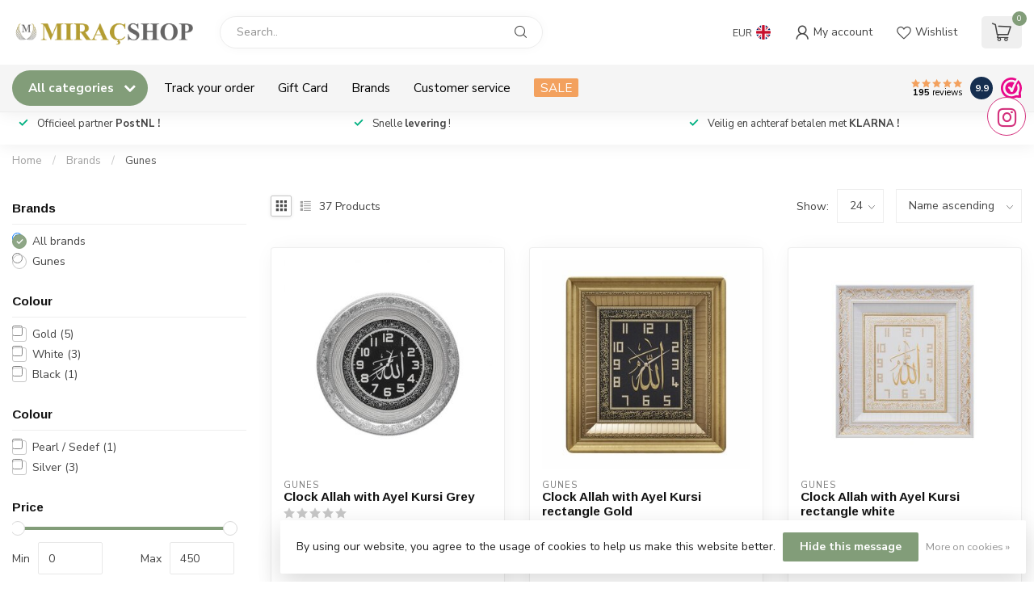

--- FILE ---
content_type: text/html;charset=utf-8
request_url: https://www.miracshop.nl/en/brands/gunes/
body_size: 35526
content:
<!DOCTYPE html>
<html lang="en">
  <head>
<link rel="preconnect" href="https://cdn.webshopapp.com">
<link rel="preconnect" href="https://fonts.googleapis.com">
<link rel="preconnect" href="https://fonts.gstatic.com" crossorigin>
<!--

    Theme Proxima | v1.0.0.1807202501_0_264030
    Theme designed and created by Dyvelopment - We are true e-commerce heroes!

    For custom Lightspeed eCom development or design contact us at www.dyvelopment.com

      _____                  _                                  _   
     |  __ \                | |                                | |  
     | |  | |_   ___   _____| | ___  _ __  _ __ ___   ___ _ __ | |_ 
     | |  | | | | \ \ / / _ \ |/ _ \| '_ \| '_ ` _ \ / _ \ '_ \| __|
     | |__| | |_| |\ V /  __/ | (_) | |_) | | | | | |  __/ | | | |_ 
     |_____/ \__, | \_/ \___|_|\___/| .__/|_| |_| |_|\___|_| |_|\__|
              __/ |                 | |                             
             |___/                  |_|                             
-->


<meta charset="utf-8"/>
<!-- [START] 'blocks/head.rain' -->
<!--

  (c) 2008-2026 Lightspeed Netherlands B.V.
  http://www.lightspeedhq.com
  Generated: 29-01-2026 @ 21:37:39

-->
<link rel="canonical" href="https://www.miracshop.nl/en/brands/gunes/"/>
<link rel="next" href="https://www.miracshop.nl/en/brands/gunes/page2.html"/>
<link rel="alternate" href="https://www.miracshop.nl/en/index.rss" type="application/rss+xml" title="New products"/>
<link href="https://cdn.webshopapp.com/assets/cookielaw.css?2025-02-20" rel="stylesheet" type="text/css"/>
<meta name="robots" content="noodp,noydir"/>
<meta name="google-site-verification" content=""/>
<meta property="og:url" content="https://www.miracshop.nl/en/brands/gunes/?source=facebook"/>
<meta property="og:site_name" content="Miracshop.nl"/>
<meta property="og:title" content="Miracshop.nl"/>
<meta property="og:description" content="Your online webstore for household items"/>
<script>
678759576236122
</script>
<!--[if lt IE 9]>
<script src="https://cdn.webshopapp.com/assets/html5shiv.js?2025-02-20"></script>
<![endif]-->
<!-- [END] 'blocks/head.rain' -->

<title>Miracshop.nl - Miracshop.nl</title>

<meta name="dyapps-addons-enabled" content="false">
<meta name="dyapps-addons-version" content="2022081001">
<meta name="dyapps-theme-name" content="Proxima">
<meta name="dyapps-theme-editor" content="false">

<meta name="description" content="Your online webstore for household items" />
<meta name="keywords" content="online store, household; kitchen; glassware; glass; porcelain; service; homedecoration; decoration; mirrors; prayer rugs; gifts; islamic; gift articles; islamic gift items" />

<meta http-equiv="X-UA-Compatible" content="IE=edge">
<meta name="viewport" content="width=device-width, initial-scale=1">

<link rel="shortcut icon" href="https://cdn.webshopapp.com/shops/264030/themes/174539/v/2069951/assets/favicon.ico?20231021005706" type="image/x-icon" />
<link rel="preload" as="image" href="https://cdn.webshopapp.com/shops/264030/themes/174539/v/2069992/assets/logo.png?20231021020743">



<script src="https://cdn.webshopapp.com/shops/264030/themes/174539/assets/jquery-1-12-4-min.js?2026010113370220210102171433" defer></script>
<script>if(navigator.userAgent.indexOf("MSIE ") > -1 || navigator.userAgent.indexOf("Trident/") > -1) { document.write('<script src="https://cdn.webshopapp.com/shops/264030/themes/174539/assets/intersection-observer-polyfill.js?2026010113370220210102171433">\x3C/script>') }</script>

<style>/*!
 * Bootstrap Reboot v4.6.1 (https://getbootstrap.com/)
 * Copyright 2011-2021 The Bootstrap Authors
 * Copyright 2011-2021 Twitter, Inc.
 * Licensed under MIT (https://github.com/twbs/bootstrap/blob/main/LICENSE)
 * Forked from Normalize.css, licensed MIT (https://github.com/necolas/normalize.css/blob/master/LICENSE.md)
 */*,*::before,*::after{box-sizing:border-box}html{font-family:sans-serif;line-height:1.15;-webkit-text-size-adjust:100%;-webkit-tap-highlight-color:rgba(0,0,0,0)}article,aside,figcaption,figure,footer,header,hgroup,main,nav,section{display:block}body{margin:0;font-family:-apple-system,BlinkMacSystemFont,"Segoe UI",Roboto,"Helvetica Neue",Arial,"Noto Sans","Liberation Sans",sans-serif,"Apple Color Emoji","Segoe UI Emoji","Segoe UI Symbol","Noto Color Emoji";font-size:1rem;font-weight:400;line-height:1.42857143;color:#212529;text-align:left;background-color:#fff}[tabindex="-1"]:focus:not(:focus-visible){outline:0 !important}hr{box-sizing:content-box;height:0;overflow:visible}h1,h2,h3,h4,h5,h6{margin-top:0;margin-bottom:.5rem}p{margin-top:0;margin-bottom:1rem}abbr[title],abbr[data-original-title]{text-decoration:underline;text-decoration:underline dotted;cursor:help;border-bottom:0;text-decoration-skip-ink:none}address{margin-bottom:1rem;font-style:normal;line-height:inherit}ol,ul,dl{margin-top:0;margin-bottom:1rem}ol ol,ul ul,ol ul,ul ol{margin-bottom:0}dt{font-weight:700}dd{margin-bottom:.5rem;margin-left:0}blockquote{margin:0 0 1rem}b,strong{font-weight:bolder}small{font-size:80%}sub,sup{position:relative;font-size:75%;line-height:0;vertical-align:baseline}sub{bottom:-0.25em}sup{top:-0.5em}a{color:#007bff;text-decoration:none;background-color:transparent}a:hover{color:#0056b3;text-decoration:underline}a:not([href]):not([class]){color:inherit;text-decoration:none}a:not([href]):not([class]):hover{color:inherit;text-decoration:none}pre,code,kbd,samp{font-family:SFMono-Regular,Menlo,Monaco,Consolas,"Liberation Mono","Courier New",monospace;font-size:1em}pre{margin-top:0;margin-bottom:1rem;overflow:auto;-ms-overflow-style:scrollbar}figure{margin:0 0 1rem}img{vertical-align:middle;border-style:none}svg{overflow:hidden;vertical-align:middle}table{border-collapse:collapse}caption{padding-top:.75rem;padding-bottom:.75rem;color:#6c757d;text-align:left;caption-side:bottom}th{text-align:inherit;text-align:-webkit-match-parent}label{display:inline-block;margin-bottom:.5rem}button{border-radius:0}button:focus:not(:focus-visible){outline:0}input,button,select,optgroup,textarea{margin:0;font-family:inherit;font-size:inherit;line-height:inherit}button,input{overflow:visible}button,select{text-transform:none}[role=button]{cursor:pointer}select{word-wrap:normal}button,[type=button],[type=reset],[type=submit]{-webkit-appearance:button}button:not(:disabled),[type=button]:not(:disabled),[type=reset]:not(:disabled),[type=submit]:not(:disabled){cursor:pointer}button::-moz-focus-inner,[type=button]::-moz-focus-inner,[type=reset]::-moz-focus-inner,[type=submit]::-moz-focus-inner{padding:0;border-style:none}input[type=radio],input[type=checkbox]{box-sizing:border-box;padding:0}textarea{overflow:auto;resize:vertical}fieldset{min-width:0;padding:0;margin:0;border:0}legend{display:block;width:100%;max-width:100%;padding:0;margin-bottom:.5rem;font-size:1.5rem;line-height:inherit;color:inherit;white-space:normal}progress{vertical-align:baseline}[type=number]::-webkit-inner-spin-button,[type=number]::-webkit-outer-spin-button{height:auto}[type=search]{outline-offset:-2px;-webkit-appearance:none}[type=search]::-webkit-search-decoration{-webkit-appearance:none}::-webkit-file-upload-button{font:inherit;-webkit-appearance:button}output{display:inline-block}summary{display:list-item;cursor:pointer}template{display:none}[hidden]{display:none !important}/*!
 * Bootstrap Grid v4.6.1 (https://getbootstrap.com/)
 * Copyright 2011-2021 The Bootstrap Authors
 * Copyright 2011-2021 Twitter, Inc.
 * Licensed under MIT (https://github.com/twbs/bootstrap/blob/main/LICENSE)
 */html{box-sizing:border-box;-ms-overflow-style:scrollbar}*,*::before,*::after{box-sizing:inherit}.container,.container-fluid,.container-xl,.container-lg,.container-md,.container-sm{width:100%;padding-right:15px;padding-left:15px;margin-right:auto;margin-left:auto}@media(min-width: 576px){.container-sm,.container{max-width:540px}}@media(min-width: 768px){.container-md,.container-sm,.container{max-width:720px}}@media(min-width: 992px){.container-lg,.container-md,.container-sm,.container{max-width:960px}}@media(min-width: 1200px){.container-xl,.container-lg,.container-md,.container-sm,.container{max-width:1140px}}.row{display:flex;flex-wrap:wrap;margin-right:-15px;margin-left:-15px}.no-gutters{margin-right:0;margin-left:0}.no-gutters>.col,.no-gutters>[class*=col-]{padding-right:0;padding-left:0}.col-xl,.col-xl-auto,.col-xl-12,.col-xl-11,.col-xl-10,.col-xl-9,.col-xl-8,.col-xl-7,.col-xl-6,.col-xl-5,.col-xl-4,.col-xl-3,.col-xl-2,.col-xl-1,.col-lg,.col-lg-auto,.col-lg-12,.col-lg-11,.col-lg-10,.col-lg-9,.col-lg-8,.col-lg-7,.col-lg-6,.col-lg-5,.col-lg-4,.col-lg-3,.col-lg-2,.col-lg-1,.col-md,.col-md-auto,.col-md-12,.col-md-11,.col-md-10,.col-md-9,.col-md-8,.col-md-7,.col-md-6,.col-md-5,.col-md-4,.col-md-3,.col-md-2,.col-md-1,.col-sm,.col-sm-auto,.col-sm-12,.col-sm-11,.col-sm-10,.col-sm-9,.col-sm-8,.col-sm-7,.col-sm-6,.col-sm-5,.col-sm-4,.col-sm-3,.col-sm-2,.col-sm-1,.col,.col-auto,.col-12,.col-11,.col-10,.col-9,.col-8,.col-7,.col-6,.col-5,.col-4,.col-3,.col-2,.col-1{position:relative;width:100%;padding-right:15px;padding-left:15px}.col{flex-basis:0;flex-grow:1;max-width:100%}.row-cols-1>*{flex:0 0 100%;max-width:100%}.row-cols-2>*{flex:0 0 50%;max-width:50%}.row-cols-3>*{flex:0 0 33.3333333333%;max-width:33.3333333333%}.row-cols-4>*{flex:0 0 25%;max-width:25%}.row-cols-5>*{flex:0 0 20%;max-width:20%}.row-cols-6>*{flex:0 0 16.6666666667%;max-width:16.6666666667%}.col-auto{flex:0 0 auto;width:auto;max-width:100%}.col-1{flex:0 0 8.33333333%;max-width:8.33333333%}.col-2{flex:0 0 16.66666667%;max-width:16.66666667%}.col-3{flex:0 0 25%;max-width:25%}.col-4{flex:0 0 33.33333333%;max-width:33.33333333%}.col-5{flex:0 0 41.66666667%;max-width:41.66666667%}.col-6{flex:0 0 50%;max-width:50%}.col-7{flex:0 0 58.33333333%;max-width:58.33333333%}.col-8{flex:0 0 66.66666667%;max-width:66.66666667%}.col-9{flex:0 0 75%;max-width:75%}.col-10{flex:0 0 83.33333333%;max-width:83.33333333%}.col-11{flex:0 0 91.66666667%;max-width:91.66666667%}.col-12{flex:0 0 100%;max-width:100%}.order-first{order:-1}.order-last{order:13}.order-0{order:0}.order-1{order:1}.order-2{order:2}.order-3{order:3}.order-4{order:4}.order-5{order:5}.order-6{order:6}.order-7{order:7}.order-8{order:8}.order-9{order:9}.order-10{order:10}.order-11{order:11}.order-12{order:12}.offset-1{margin-left:8.33333333%}.offset-2{margin-left:16.66666667%}.offset-3{margin-left:25%}.offset-4{margin-left:33.33333333%}.offset-5{margin-left:41.66666667%}.offset-6{margin-left:50%}.offset-7{margin-left:58.33333333%}.offset-8{margin-left:66.66666667%}.offset-9{margin-left:75%}.offset-10{margin-left:83.33333333%}.offset-11{margin-left:91.66666667%}@media(min-width: 576px){.col-sm{flex-basis:0;flex-grow:1;max-width:100%}.row-cols-sm-1>*{flex:0 0 100%;max-width:100%}.row-cols-sm-2>*{flex:0 0 50%;max-width:50%}.row-cols-sm-3>*{flex:0 0 33.3333333333%;max-width:33.3333333333%}.row-cols-sm-4>*{flex:0 0 25%;max-width:25%}.row-cols-sm-5>*{flex:0 0 20%;max-width:20%}.row-cols-sm-6>*{flex:0 0 16.6666666667%;max-width:16.6666666667%}.col-sm-auto{flex:0 0 auto;width:auto;max-width:100%}.col-sm-1{flex:0 0 8.33333333%;max-width:8.33333333%}.col-sm-2{flex:0 0 16.66666667%;max-width:16.66666667%}.col-sm-3{flex:0 0 25%;max-width:25%}.col-sm-4{flex:0 0 33.33333333%;max-width:33.33333333%}.col-sm-5{flex:0 0 41.66666667%;max-width:41.66666667%}.col-sm-6{flex:0 0 50%;max-width:50%}.col-sm-7{flex:0 0 58.33333333%;max-width:58.33333333%}.col-sm-8{flex:0 0 66.66666667%;max-width:66.66666667%}.col-sm-9{flex:0 0 75%;max-width:75%}.col-sm-10{flex:0 0 83.33333333%;max-width:83.33333333%}.col-sm-11{flex:0 0 91.66666667%;max-width:91.66666667%}.col-sm-12{flex:0 0 100%;max-width:100%}.order-sm-first{order:-1}.order-sm-last{order:13}.order-sm-0{order:0}.order-sm-1{order:1}.order-sm-2{order:2}.order-sm-3{order:3}.order-sm-4{order:4}.order-sm-5{order:5}.order-sm-6{order:6}.order-sm-7{order:7}.order-sm-8{order:8}.order-sm-9{order:9}.order-sm-10{order:10}.order-sm-11{order:11}.order-sm-12{order:12}.offset-sm-0{margin-left:0}.offset-sm-1{margin-left:8.33333333%}.offset-sm-2{margin-left:16.66666667%}.offset-sm-3{margin-left:25%}.offset-sm-4{margin-left:33.33333333%}.offset-sm-5{margin-left:41.66666667%}.offset-sm-6{margin-left:50%}.offset-sm-7{margin-left:58.33333333%}.offset-sm-8{margin-left:66.66666667%}.offset-sm-9{margin-left:75%}.offset-sm-10{margin-left:83.33333333%}.offset-sm-11{margin-left:91.66666667%}}@media(min-width: 768px){.col-md{flex-basis:0;flex-grow:1;max-width:100%}.row-cols-md-1>*{flex:0 0 100%;max-width:100%}.row-cols-md-2>*{flex:0 0 50%;max-width:50%}.row-cols-md-3>*{flex:0 0 33.3333333333%;max-width:33.3333333333%}.row-cols-md-4>*{flex:0 0 25%;max-width:25%}.row-cols-md-5>*{flex:0 0 20%;max-width:20%}.row-cols-md-6>*{flex:0 0 16.6666666667%;max-width:16.6666666667%}.col-md-auto{flex:0 0 auto;width:auto;max-width:100%}.col-md-1{flex:0 0 8.33333333%;max-width:8.33333333%}.col-md-2{flex:0 0 16.66666667%;max-width:16.66666667%}.col-md-3{flex:0 0 25%;max-width:25%}.col-md-4{flex:0 0 33.33333333%;max-width:33.33333333%}.col-md-5{flex:0 0 41.66666667%;max-width:41.66666667%}.col-md-6{flex:0 0 50%;max-width:50%}.col-md-7{flex:0 0 58.33333333%;max-width:58.33333333%}.col-md-8{flex:0 0 66.66666667%;max-width:66.66666667%}.col-md-9{flex:0 0 75%;max-width:75%}.col-md-10{flex:0 0 83.33333333%;max-width:83.33333333%}.col-md-11{flex:0 0 91.66666667%;max-width:91.66666667%}.col-md-12{flex:0 0 100%;max-width:100%}.order-md-first{order:-1}.order-md-last{order:13}.order-md-0{order:0}.order-md-1{order:1}.order-md-2{order:2}.order-md-3{order:3}.order-md-4{order:4}.order-md-5{order:5}.order-md-6{order:6}.order-md-7{order:7}.order-md-8{order:8}.order-md-9{order:9}.order-md-10{order:10}.order-md-11{order:11}.order-md-12{order:12}.offset-md-0{margin-left:0}.offset-md-1{margin-left:8.33333333%}.offset-md-2{margin-left:16.66666667%}.offset-md-3{margin-left:25%}.offset-md-4{margin-left:33.33333333%}.offset-md-5{margin-left:41.66666667%}.offset-md-6{margin-left:50%}.offset-md-7{margin-left:58.33333333%}.offset-md-8{margin-left:66.66666667%}.offset-md-9{margin-left:75%}.offset-md-10{margin-left:83.33333333%}.offset-md-11{margin-left:91.66666667%}}@media(min-width: 992px){.col-lg{flex-basis:0;flex-grow:1;max-width:100%}.row-cols-lg-1>*{flex:0 0 100%;max-width:100%}.row-cols-lg-2>*{flex:0 0 50%;max-width:50%}.row-cols-lg-3>*{flex:0 0 33.3333333333%;max-width:33.3333333333%}.row-cols-lg-4>*{flex:0 0 25%;max-width:25%}.row-cols-lg-5>*{flex:0 0 20%;max-width:20%}.row-cols-lg-6>*{flex:0 0 16.6666666667%;max-width:16.6666666667%}.col-lg-auto{flex:0 0 auto;width:auto;max-width:100%}.col-lg-1{flex:0 0 8.33333333%;max-width:8.33333333%}.col-lg-2{flex:0 0 16.66666667%;max-width:16.66666667%}.col-lg-3{flex:0 0 25%;max-width:25%}.col-lg-4{flex:0 0 33.33333333%;max-width:33.33333333%}.col-lg-5{flex:0 0 41.66666667%;max-width:41.66666667%}.col-lg-6{flex:0 0 50%;max-width:50%}.col-lg-7{flex:0 0 58.33333333%;max-width:58.33333333%}.col-lg-8{flex:0 0 66.66666667%;max-width:66.66666667%}.col-lg-9{flex:0 0 75%;max-width:75%}.col-lg-10{flex:0 0 83.33333333%;max-width:83.33333333%}.col-lg-11{flex:0 0 91.66666667%;max-width:91.66666667%}.col-lg-12{flex:0 0 100%;max-width:100%}.order-lg-first{order:-1}.order-lg-last{order:13}.order-lg-0{order:0}.order-lg-1{order:1}.order-lg-2{order:2}.order-lg-3{order:3}.order-lg-4{order:4}.order-lg-5{order:5}.order-lg-6{order:6}.order-lg-7{order:7}.order-lg-8{order:8}.order-lg-9{order:9}.order-lg-10{order:10}.order-lg-11{order:11}.order-lg-12{order:12}.offset-lg-0{margin-left:0}.offset-lg-1{margin-left:8.33333333%}.offset-lg-2{margin-left:16.66666667%}.offset-lg-3{margin-left:25%}.offset-lg-4{margin-left:33.33333333%}.offset-lg-5{margin-left:41.66666667%}.offset-lg-6{margin-left:50%}.offset-lg-7{margin-left:58.33333333%}.offset-lg-8{margin-left:66.66666667%}.offset-lg-9{margin-left:75%}.offset-lg-10{margin-left:83.33333333%}.offset-lg-11{margin-left:91.66666667%}}@media(min-width: 1200px){.col-xl{flex-basis:0;flex-grow:1;max-width:100%}.row-cols-xl-1>*{flex:0 0 100%;max-width:100%}.row-cols-xl-2>*{flex:0 0 50%;max-width:50%}.row-cols-xl-3>*{flex:0 0 33.3333333333%;max-width:33.3333333333%}.row-cols-xl-4>*{flex:0 0 25%;max-width:25%}.row-cols-xl-5>*{flex:0 0 20%;max-width:20%}.row-cols-xl-6>*{flex:0 0 16.6666666667%;max-width:16.6666666667%}.col-xl-auto{flex:0 0 auto;width:auto;max-width:100%}.col-xl-1{flex:0 0 8.33333333%;max-width:8.33333333%}.col-xl-2{flex:0 0 16.66666667%;max-width:16.66666667%}.col-xl-3{flex:0 0 25%;max-width:25%}.col-xl-4{flex:0 0 33.33333333%;max-width:33.33333333%}.col-xl-5{flex:0 0 41.66666667%;max-width:41.66666667%}.col-xl-6{flex:0 0 50%;max-width:50%}.col-xl-7{flex:0 0 58.33333333%;max-width:58.33333333%}.col-xl-8{flex:0 0 66.66666667%;max-width:66.66666667%}.col-xl-9{flex:0 0 75%;max-width:75%}.col-xl-10{flex:0 0 83.33333333%;max-width:83.33333333%}.col-xl-11{flex:0 0 91.66666667%;max-width:91.66666667%}.col-xl-12{flex:0 0 100%;max-width:100%}.order-xl-first{order:-1}.order-xl-last{order:13}.order-xl-0{order:0}.order-xl-1{order:1}.order-xl-2{order:2}.order-xl-3{order:3}.order-xl-4{order:4}.order-xl-5{order:5}.order-xl-6{order:6}.order-xl-7{order:7}.order-xl-8{order:8}.order-xl-9{order:9}.order-xl-10{order:10}.order-xl-11{order:11}.order-xl-12{order:12}.offset-xl-0{margin-left:0}.offset-xl-1{margin-left:8.33333333%}.offset-xl-2{margin-left:16.66666667%}.offset-xl-3{margin-left:25%}.offset-xl-4{margin-left:33.33333333%}.offset-xl-5{margin-left:41.66666667%}.offset-xl-6{margin-left:50%}.offset-xl-7{margin-left:58.33333333%}.offset-xl-8{margin-left:66.66666667%}.offset-xl-9{margin-left:75%}.offset-xl-10{margin-left:83.33333333%}.offset-xl-11{margin-left:91.66666667%}}.d-none{display:none !important}.d-inline{display:inline !important}.d-inline-block{display:inline-block !important}.d-block{display:block !important}.d-table{display:table !important}.d-table-row{display:table-row !important}.d-table-cell{display:table-cell !important}.d-flex{display:flex !important}.d-inline-flex{display:inline-flex !important}@media(min-width: 576px){.d-sm-none{display:none !important}.d-sm-inline{display:inline !important}.d-sm-inline-block{display:inline-block !important}.d-sm-block{display:block !important}.d-sm-table{display:table !important}.d-sm-table-row{display:table-row !important}.d-sm-table-cell{display:table-cell !important}.d-sm-flex{display:flex !important}.d-sm-inline-flex{display:inline-flex !important}}@media(min-width: 768px){.d-md-none{display:none !important}.d-md-inline{display:inline !important}.d-md-inline-block{display:inline-block !important}.d-md-block{display:block !important}.d-md-table{display:table !important}.d-md-table-row{display:table-row !important}.d-md-table-cell{display:table-cell !important}.d-md-flex{display:flex !important}.d-md-inline-flex{display:inline-flex !important}}@media(min-width: 992px){.d-lg-none{display:none !important}.d-lg-inline{display:inline !important}.d-lg-inline-block{display:inline-block !important}.d-lg-block{display:block !important}.d-lg-table{display:table !important}.d-lg-table-row{display:table-row !important}.d-lg-table-cell{display:table-cell !important}.d-lg-flex{display:flex !important}.d-lg-inline-flex{display:inline-flex !important}}@media(min-width: 1200px){.d-xl-none{display:none !important}.d-xl-inline{display:inline !important}.d-xl-inline-block{display:inline-block !important}.d-xl-block{display:block !important}.d-xl-table{display:table !important}.d-xl-table-row{display:table-row !important}.d-xl-table-cell{display:table-cell !important}.d-xl-flex{display:flex !important}.d-xl-inline-flex{display:inline-flex !important}}@media print{.d-print-none{display:none !important}.d-print-inline{display:inline !important}.d-print-inline-block{display:inline-block !important}.d-print-block{display:block !important}.d-print-table{display:table !important}.d-print-table-row{display:table-row !important}.d-print-table-cell{display:table-cell !important}.d-print-flex{display:flex !important}.d-print-inline-flex{display:inline-flex !important}}.flex-row{flex-direction:row !important}.flex-column{flex-direction:column !important}.flex-row-reverse{flex-direction:row-reverse !important}.flex-column-reverse{flex-direction:column-reverse !important}.flex-wrap{flex-wrap:wrap !important}.flex-nowrap{flex-wrap:nowrap !important}.flex-wrap-reverse{flex-wrap:wrap-reverse !important}.flex-fill{flex:1 1 auto !important}.flex-grow-0{flex-grow:0 !important}.flex-grow-1{flex-grow:1 !important}.flex-shrink-0{flex-shrink:0 !important}.flex-shrink-1{flex-shrink:1 !important}.justify-content-start{justify-content:flex-start !important}.justify-content-end{justify-content:flex-end !important}.justify-content-center{justify-content:center !important}.justify-content-between{justify-content:space-between !important}.justify-content-around{justify-content:space-around !important}.align-items-start{align-items:flex-start !important}.align-items-end{align-items:flex-end !important}.align-items-center{align-items:center !important}.align-items-baseline{align-items:baseline !important}.align-items-stretch{align-items:stretch !important}.align-content-start{align-content:flex-start !important}.align-content-end{align-content:flex-end !important}.align-content-center{align-content:center !important}.align-content-between{align-content:space-between !important}.align-content-around{align-content:space-around !important}.align-content-stretch{align-content:stretch !important}.align-self-auto{align-self:auto !important}.align-self-start{align-self:flex-start !important}.align-self-end{align-self:flex-end !important}.align-self-center{align-self:center !important}.align-self-baseline{align-self:baseline !important}.align-self-stretch{align-self:stretch !important}@media(min-width: 576px){.flex-sm-row{flex-direction:row !important}.flex-sm-column{flex-direction:column !important}.flex-sm-row-reverse{flex-direction:row-reverse !important}.flex-sm-column-reverse{flex-direction:column-reverse !important}.flex-sm-wrap{flex-wrap:wrap !important}.flex-sm-nowrap{flex-wrap:nowrap !important}.flex-sm-wrap-reverse{flex-wrap:wrap-reverse !important}.flex-sm-fill{flex:1 1 auto !important}.flex-sm-grow-0{flex-grow:0 !important}.flex-sm-grow-1{flex-grow:1 !important}.flex-sm-shrink-0{flex-shrink:0 !important}.flex-sm-shrink-1{flex-shrink:1 !important}.justify-content-sm-start{justify-content:flex-start !important}.justify-content-sm-end{justify-content:flex-end !important}.justify-content-sm-center{justify-content:center !important}.justify-content-sm-between{justify-content:space-between !important}.justify-content-sm-around{justify-content:space-around !important}.align-items-sm-start{align-items:flex-start !important}.align-items-sm-end{align-items:flex-end !important}.align-items-sm-center{align-items:center !important}.align-items-sm-baseline{align-items:baseline !important}.align-items-sm-stretch{align-items:stretch !important}.align-content-sm-start{align-content:flex-start !important}.align-content-sm-end{align-content:flex-end !important}.align-content-sm-center{align-content:center !important}.align-content-sm-between{align-content:space-between !important}.align-content-sm-around{align-content:space-around !important}.align-content-sm-stretch{align-content:stretch !important}.align-self-sm-auto{align-self:auto !important}.align-self-sm-start{align-self:flex-start !important}.align-self-sm-end{align-self:flex-end !important}.align-self-sm-center{align-self:center !important}.align-self-sm-baseline{align-self:baseline !important}.align-self-sm-stretch{align-self:stretch !important}}@media(min-width: 768px){.flex-md-row{flex-direction:row !important}.flex-md-column{flex-direction:column !important}.flex-md-row-reverse{flex-direction:row-reverse !important}.flex-md-column-reverse{flex-direction:column-reverse !important}.flex-md-wrap{flex-wrap:wrap !important}.flex-md-nowrap{flex-wrap:nowrap !important}.flex-md-wrap-reverse{flex-wrap:wrap-reverse !important}.flex-md-fill{flex:1 1 auto !important}.flex-md-grow-0{flex-grow:0 !important}.flex-md-grow-1{flex-grow:1 !important}.flex-md-shrink-0{flex-shrink:0 !important}.flex-md-shrink-1{flex-shrink:1 !important}.justify-content-md-start{justify-content:flex-start !important}.justify-content-md-end{justify-content:flex-end !important}.justify-content-md-center{justify-content:center !important}.justify-content-md-between{justify-content:space-between !important}.justify-content-md-around{justify-content:space-around !important}.align-items-md-start{align-items:flex-start !important}.align-items-md-end{align-items:flex-end !important}.align-items-md-center{align-items:center !important}.align-items-md-baseline{align-items:baseline !important}.align-items-md-stretch{align-items:stretch !important}.align-content-md-start{align-content:flex-start !important}.align-content-md-end{align-content:flex-end !important}.align-content-md-center{align-content:center !important}.align-content-md-between{align-content:space-between !important}.align-content-md-around{align-content:space-around !important}.align-content-md-stretch{align-content:stretch !important}.align-self-md-auto{align-self:auto !important}.align-self-md-start{align-self:flex-start !important}.align-self-md-end{align-self:flex-end !important}.align-self-md-center{align-self:center !important}.align-self-md-baseline{align-self:baseline !important}.align-self-md-stretch{align-self:stretch !important}}@media(min-width: 992px){.flex-lg-row{flex-direction:row !important}.flex-lg-column{flex-direction:column !important}.flex-lg-row-reverse{flex-direction:row-reverse !important}.flex-lg-column-reverse{flex-direction:column-reverse !important}.flex-lg-wrap{flex-wrap:wrap !important}.flex-lg-nowrap{flex-wrap:nowrap !important}.flex-lg-wrap-reverse{flex-wrap:wrap-reverse !important}.flex-lg-fill{flex:1 1 auto !important}.flex-lg-grow-0{flex-grow:0 !important}.flex-lg-grow-1{flex-grow:1 !important}.flex-lg-shrink-0{flex-shrink:0 !important}.flex-lg-shrink-1{flex-shrink:1 !important}.justify-content-lg-start{justify-content:flex-start !important}.justify-content-lg-end{justify-content:flex-end !important}.justify-content-lg-center{justify-content:center !important}.justify-content-lg-between{justify-content:space-between !important}.justify-content-lg-around{justify-content:space-around !important}.align-items-lg-start{align-items:flex-start !important}.align-items-lg-end{align-items:flex-end !important}.align-items-lg-center{align-items:center !important}.align-items-lg-baseline{align-items:baseline !important}.align-items-lg-stretch{align-items:stretch !important}.align-content-lg-start{align-content:flex-start !important}.align-content-lg-end{align-content:flex-end !important}.align-content-lg-center{align-content:center !important}.align-content-lg-between{align-content:space-between !important}.align-content-lg-around{align-content:space-around !important}.align-content-lg-stretch{align-content:stretch !important}.align-self-lg-auto{align-self:auto !important}.align-self-lg-start{align-self:flex-start !important}.align-self-lg-end{align-self:flex-end !important}.align-self-lg-center{align-self:center !important}.align-self-lg-baseline{align-self:baseline !important}.align-self-lg-stretch{align-self:stretch !important}}@media(min-width: 1200px){.flex-xl-row{flex-direction:row !important}.flex-xl-column{flex-direction:column !important}.flex-xl-row-reverse{flex-direction:row-reverse !important}.flex-xl-column-reverse{flex-direction:column-reverse !important}.flex-xl-wrap{flex-wrap:wrap !important}.flex-xl-nowrap{flex-wrap:nowrap !important}.flex-xl-wrap-reverse{flex-wrap:wrap-reverse !important}.flex-xl-fill{flex:1 1 auto !important}.flex-xl-grow-0{flex-grow:0 !important}.flex-xl-grow-1{flex-grow:1 !important}.flex-xl-shrink-0{flex-shrink:0 !important}.flex-xl-shrink-1{flex-shrink:1 !important}.justify-content-xl-start{justify-content:flex-start !important}.justify-content-xl-end{justify-content:flex-end !important}.justify-content-xl-center{justify-content:center !important}.justify-content-xl-between{justify-content:space-between !important}.justify-content-xl-around{justify-content:space-around !important}.align-items-xl-start{align-items:flex-start !important}.align-items-xl-end{align-items:flex-end !important}.align-items-xl-center{align-items:center !important}.align-items-xl-baseline{align-items:baseline !important}.align-items-xl-stretch{align-items:stretch !important}.align-content-xl-start{align-content:flex-start !important}.align-content-xl-end{align-content:flex-end !important}.align-content-xl-center{align-content:center !important}.align-content-xl-between{align-content:space-between !important}.align-content-xl-around{align-content:space-around !important}.align-content-xl-stretch{align-content:stretch !important}.align-self-xl-auto{align-self:auto !important}.align-self-xl-start{align-self:flex-start !important}.align-self-xl-end{align-self:flex-end !important}.align-self-xl-center{align-self:center !important}.align-self-xl-baseline{align-self:baseline !important}.align-self-xl-stretch{align-self:stretch !important}}.m-0{margin:0 !important}.mt-0,.my-0{margin-top:0 !important}.mr-0,.mx-0{margin-right:0 !important}.mb-0,.my-0{margin-bottom:0 !important}.ml-0,.mx-0{margin-left:0 !important}.m-1{margin:5px !important}.mt-1,.my-1{margin-top:5px !important}.mr-1,.mx-1{margin-right:5px !important}.mb-1,.my-1{margin-bottom:5px !important}.ml-1,.mx-1{margin-left:5px !important}.m-2{margin:10px !important}.mt-2,.my-2{margin-top:10px !important}.mr-2,.mx-2{margin-right:10px !important}.mb-2,.my-2{margin-bottom:10px !important}.ml-2,.mx-2{margin-left:10px !important}.m-3{margin:15px !important}.mt-3,.my-3{margin-top:15px !important}.mr-3,.mx-3{margin-right:15px !important}.mb-3,.my-3{margin-bottom:15px !important}.ml-3,.mx-3{margin-left:15px !important}.m-4{margin:30px !important}.mt-4,.my-4{margin-top:30px !important}.mr-4,.mx-4{margin-right:30px !important}.mb-4,.my-4{margin-bottom:30px !important}.ml-4,.mx-4{margin-left:30px !important}.m-5{margin:50px !important}.mt-5,.my-5{margin-top:50px !important}.mr-5,.mx-5{margin-right:50px !important}.mb-5,.my-5{margin-bottom:50px !important}.ml-5,.mx-5{margin-left:50px !important}.m-6{margin:80px !important}.mt-6,.my-6{margin-top:80px !important}.mr-6,.mx-6{margin-right:80px !important}.mb-6,.my-6{margin-bottom:80px !important}.ml-6,.mx-6{margin-left:80px !important}.p-0{padding:0 !important}.pt-0,.py-0{padding-top:0 !important}.pr-0,.px-0{padding-right:0 !important}.pb-0,.py-0{padding-bottom:0 !important}.pl-0,.px-0{padding-left:0 !important}.p-1{padding:5px !important}.pt-1,.py-1{padding-top:5px !important}.pr-1,.px-1{padding-right:5px !important}.pb-1,.py-1{padding-bottom:5px !important}.pl-1,.px-1{padding-left:5px !important}.p-2{padding:10px !important}.pt-2,.py-2{padding-top:10px !important}.pr-2,.px-2{padding-right:10px !important}.pb-2,.py-2{padding-bottom:10px !important}.pl-2,.px-2{padding-left:10px !important}.p-3{padding:15px !important}.pt-3,.py-3{padding-top:15px !important}.pr-3,.px-3{padding-right:15px !important}.pb-3,.py-3{padding-bottom:15px !important}.pl-3,.px-3{padding-left:15px !important}.p-4{padding:30px !important}.pt-4,.py-4{padding-top:30px !important}.pr-4,.px-4{padding-right:30px !important}.pb-4,.py-4{padding-bottom:30px !important}.pl-4,.px-4{padding-left:30px !important}.p-5{padding:50px !important}.pt-5,.py-5{padding-top:50px !important}.pr-5,.px-5{padding-right:50px !important}.pb-5,.py-5{padding-bottom:50px !important}.pl-5,.px-5{padding-left:50px !important}.p-6{padding:80px !important}.pt-6,.py-6{padding-top:80px !important}.pr-6,.px-6{padding-right:80px !important}.pb-6,.py-6{padding-bottom:80px !important}.pl-6,.px-6{padding-left:80px !important}.m-n1{margin:-5px !important}.mt-n1,.my-n1{margin-top:-5px !important}.mr-n1,.mx-n1{margin-right:-5px !important}.mb-n1,.my-n1{margin-bottom:-5px !important}.ml-n1,.mx-n1{margin-left:-5px !important}.m-n2{margin:-10px !important}.mt-n2,.my-n2{margin-top:-10px !important}.mr-n2,.mx-n2{margin-right:-10px !important}.mb-n2,.my-n2{margin-bottom:-10px !important}.ml-n2,.mx-n2{margin-left:-10px !important}.m-n3{margin:-15px !important}.mt-n3,.my-n3{margin-top:-15px !important}.mr-n3,.mx-n3{margin-right:-15px !important}.mb-n3,.my-n3{margin-bottom:-15px !important}.ml-n3,.mx-n3{margin-left:-15px !important}.m-n4{margin:-30px !important}.mt-n4,.my-n4{margin-top:-30px !important}.mr-n4,.mx-n4{margin-right:-30px !important}.mb-n4,.my-n4{margin-bottom:-30px !important}.ml-n4,.mx-n4{margin-left:-30px !important}.m-n5{margin:-50px !important}.mt-n5,.my-n5{margin-top:-50px !important}.mr-n5,.mx-n5{margin-right:-50px !important}.mb-n5,.my-n5{margin-bottom:-50px !important}.ml-n5,.mx-n5{margin-left:-50px !important}.m-n6{margin:-80px !important}.mt-n6,.my-n6{margin-top:-80px !important}.mr-n6,.mx-n6{margin-right:-80px !important}.mb-n6,.my-n6{margin-bottom:-80px !important}.ml-n6,.mx-n6{margin-left:-80px !important}.m-auto{margin:auto !important}.mt-auto,.my-auto{margin-top:auto !important}.mr-auto,.mx-auto{margin-right:auto !important}.mb-auto,.my-auto{margin-bottom:auto !important}.ml-auto,.mx-auto{margin-left:auto !important}@media(min-width: 576px){.m-sm-0{margin:0 !important}.mt-sm-0,.my-sm-0{margin-top:0 !important}.mr-sm-0,.mx-sm-0{margin-right:0 !important}.mb-sm-0,.my-sm-0{margin-bottom:0 !important}.ml-sm-0,.mx-sm-0{margin-left:0 !important}.m-sm-1{margin:5px !important}.mt-sm-1,.my-sm-1{margin-top:5px !important}.mr-sm-1,.mx-sm-1{margin-right:5px !important}.mb-sm-1,.my-sm-1{margin-bottom:5px !important}.ml-sm-1,.mx-sm-1{margin-left:5px !important}.m-sm-2{margin:10px !important}.mt-sm-2,.my-sm-2{margin-top:10px !important}.mr-sm-2,.mx-sm-2{margin-right:10px !important}.mb-sm-2,.my-sm-2{margin-bottom:10px !important}.ml-sm-2,.mx-sm-2{margin-left:10px !important}.m-sm-3{margin:15px !important}.mt-sm-3,.my-sm-3{margin-top:15px !important}.mr-sm-3,.mx-sm-3{margin-right:15px !important}.mb-sm-3,.my-sm-3{margin-bottom:15px !important}.ml-sm-3,.mx-sm-3{margin-left:15px !important}.m-sm-4{margin:30px !important}.mt-sm-4,.my-sm-4{margin-top:30px !important}.mr-sm-4,.mx-sm-4{margin-right:30px !important}.mb-sm-4,.my-sm-4{margin-bottom:30px !important}.ml-sm-4,.mx-sm-4{margin-left:30px !important}.m-sm-5{margin:50px !important}.mt-sm-5,.my-sm-5{margin-top:50px !important}.mr-sm-5,.mx-sm-5{margin-right:50px !important}.mb-sm-5,.my-sm-5{margin-bottom:50px !important}.ml-sm-5,.mx-sm-5{margin-left:50px !important}.m-sm-6{margin:80px !important}.mt-sm-6,.my-sm-6{margin-top:80px !important}.mr-sm-6,.mx-sm-6{margin-right:80px !important}.mb-sm-6,.my-sm-6{margin-bottom:80px !important}.ml-sm-6,.mx-sm-6{margin-left:80px !important}.p-sm-0{padding:0 !important}.pt-sm-0,.py-sm-0{padding-top:0 !important}.pr-sm-0,.px-sm-0{padding-right:0 !important}.pb-sm-0,.py-sm-0{padding-bottom:0 !important}.pl-sm-0,.px-sm-0{padding-left:0 !important}.p-sm-1{padding:5px !important}.pt-sm-1,.py-sm-1{padding-top:5px !important}.pr-sm-1,.px-sm-1{padding-right:5px !important}.pb-sm-1,.py-sm-1{padding-bottom:5px !important}.pl-sm-1,.px-sm-1{padding-left:5px !important}.p-sm-2{padding:10px !important}.pt-sm-2,.py-sm-2{padding-top:10px !important}.pr-sm-2,.px-sm-2{padding-right:10px !important}.pb-sm-2,.py-sm-2{padding-bottom:10px !important}.pl-sm-2,.px-sm-2{padding-left:10px !important}.p-sm-3{padding:15px !important}.pt-sm-3,.py-sm-3{padding-top:15px !important}.pr-sm-3,.px-sm-3{padding-right:15px !important}.pb-sm-3,.py-sm-3{padding-bottom:15px !important}.pl-sm-3,.px-sm-3{padding-left:15px !important}.p-sm-4{padding:30px !important}.pt-sm-4,.py-sm-4{padding-top:30px !important}.pr-sm-4,.px-sm-4{padding-right:30px !important}.pb-sm-4,.py-sm-4{padding-bottom:30px !important}.pl-sm-4,.px-sm-4{padding-left:30px !important}.p-sm-5{padding:50px !important}.pt-sm-5,.py-sm-5{padding-top:50px !important}.pr-sm-5,.px-sm-5{padding-right:50px !important}.pb-sm-5,.py-sm-5{padding-bottom:50px !important}.pl-sm-5,.px-sm-5{padding-left:50px !important}.p-sm-6{padding:80px !important}.pt-sm-6,.py-sm-6{padding-top:80px !important}.pr-sm-6,.px-sm-6{padding-right:80px !important}.pb-sm-6,.py-sm-6{padding-bottom:80px !important}.pl-sm-6,.px-sm-6{padding-left:80px !important}.m-sm-n1{margin:-5px !important}.mt-sm-n1,.my-sm-n1{margin-top:-5px !important}.mr-sm-n1,.mx-sm-n1{margin-right:-5px !important}.mb-sm-n1,.my-sm-n1{margin-bottom:-5px !important}.ml-sm-n1,.mx-sm-n1{margin-left:-5px !important}.m-sm-n2{margin:-10px !important}.mt-sm-n2,.my-sm-n2{margin-top:-10px !important}.mr-sm-n2,.mx-sm-n2{margin-right:-10px !important}.mb-sm-n2,.my-sm-n2{margin-bottom:-10px !important}.ml-sm-n2,.mx-sm-n2{margin-left:-10px !important}.m-sm-n3{margin:-15px !important}.mt-sm-n3,.my-sm-n3{margin-top:-15px !important}.mr-sm-n3,.mx-sm-n3{margin-right:-15px !important}.mb-sm-n3,.my-sm-n3{margin-bottom:-15px !important}.ml-sm-n3,.mx-sm-n3{margin-left:-15px !important}.m-sm-n4{margin:-30px !important}.mt-sm-n4,.my-sm-n4{margin-top:-30px !important}.mr-sm-n4,.mx-sm-n4{margin-right:-30px !important}.mb-sm-n4,.my-sm-n4{margin-bottom:-30px !important}.ml-sm-n4,.mx-sm-n4{margin-left:-30px !important}.m-sm-n5{margin:-50px !important}.mt-sm-n5,.my-sm-n5{margin-top:-50px !important}.mr-sm-n5,.mx-sm-n5{margin-right:-50px !important}.mb-sm-n5,.my-sm-n5{margin-bottom:-50px !important}.ml-sm-n5,.mx-sm-n5{margin-left:-50px !important}.m-sm-n6{margin:-80px !important}.mt-sm-n6,.my-sm-n6{margin-top:-80px !important}.mr-sm-n6,.mx-sm-n6{margin-right:-80px !important}.mb-sm-n6,.my-sm-n6{margin-bottom:-80px !important}.ml-sm-n6,.mx-sm-n6{margin-left:-80px !important}.m-sm-auto{margin:auto !important}.mt-sm-auto,.my-sm-auto{margin-top:auto !important}.mr-sm-auto,.mx-sm-auto{margin-right:auto !important}.mb-sm-auto,.my-sm-auto{margin-bottom:auto !important}.ml-sm-auto,.mx-sm-auto{margin-left:auto !important}}@media(min-width: 768px){.m-md-0{margin:0 !important}.mt-md-0,.my-md-0{margin-top:0 !important}.mr-md-0,.mx-md-0{margin-right:0 !important}.mb-md-0,.my-md-0{margin-bottom:0 !important}.ml-md-0,.mx-md-0{margin-left:0 !important}.m-md-1{margin:5px !important}.mt-md-1,.my-md-1{margin-top:5px !important}.mr-md-1,.mx-md-1{margin-right:5px !important}.mb-md-1,.my-md-1{margin-bottom:5px !important}.ml-md-1,.mx-md-1{margin-left:5px !important}.m-md-2{margin:10px !important}.mt-md-2,.my-md-2{margin-top:10px !important}.mr-md-2,.mx-md-2{margin-right:10px !important}.mb-md-2,.my-md-2{margin-bottom:10px !important}.ml-md-2,.mx-md-2{margin-left:10px !important}.m-md-3{margin:15px !important}.mt-md-3,.my-md-3{margin-top:15px !important}.mr-md-3,.mx-md-3{margin-right:15px !important}.mb-md-3,.my-md-3{margin-bottom:15px !important}.ml-md-3,.mx-md-3{margin-left:15px !important}.m-md-4{margin:30px !important}.mt-md-4,.my-md-4{margin-top:30px !important}.mr-md-4,.mx-md-4{margin-right:30px !important}.mb-md-4,.my-md-4{margin-bottom:30px !important}.ml-md-4,.mx-md-4{margin-left:30px !important}.m-md-5{margin:50px !important}.mt-md-5,.my-md-5{margin-top:50px !important}.mr-md-5,.mx-md-5{margin-right:50px !important}.mb-md-5,.my-md-5{margin-bottom:50px !important}.ml-md-5,.mx-md-5{margin-left:50px !important}.m-md-6{margin:80px !important}.mt-md-6,.my-md-6{margin-top:80px !important}.mr-md-6,.mx-md-6{margin-right:80px !important}.mb-md-6,.my-md-6{margin-bottom:80px !important}.ml-md-6,.mx-md-6{margin-left:80px !important}.p-md-0{padding:0 !important}.pt-md-0,.py-md-0{padding-top:0 !important}.pr-md-0,.px-md-0{padding-right:0 !important}.pb-md-0,.py-md-0{padding-bottom:0 !important}.pl-md-0,.px-md-0{padding-left:0 !important}.p-md-1{padding:5px !important}.pt-md-1,.py-md-1{padding-top:5px !important}.pr-md-1,.px-md-1{padding-right:5px !important}.pb-md-1,.py-md-1{padding-bottom:5px !important}.pl-md-1,.px-md-1{padding-left:5px !important}.p-md-2{padding:10px !important}.pt-md-2,.py-md-2{padding-top:10px !important}.pr-md-2,.px-md-2{padding-right:10px !important}.pb-md-2,.py-md-2{padding-bottom:10px !important}.pl-md-2,.px-md-2{padding-left:10px !important}.p-md-3{padding:15px !important}.pt-md-3,.py-md-3{padding-top:15px !important}.pr-md-3,.px-md-3{padding-right:15px !important}.pb-md-3,.py-md-3{padding-bottom:15px !important}.pl-md-3,.px-md-3{padding-left:15px !important}.p-md-4{padding:30px !important}.pt-md-4,.py-md-4{padding-top:30px !important}.pr-md-4,.px-md-4{padding-right:30px !important}.pb-md-4,.py-md-4{padding-bottom:30px !important}.pl-md-4,.px-md-4{padding-left:30px !important}.p-md-5{padding:50px !important}.pt-md-5,.py-md-5{padding-top:50px !important}.pr-md-5,.px-md-5{padding-right:50px !important}.pb-md-5,.py-md-5{padding-bottom:50px !important}.pl-md-5,.px-md-5{padding-left:50px !important}.p-md-6{padding:80px !important}.pt-md-6,.py-md-6{padding-top:80px !important}.pr-md-6,.px-md-6{padding-right:80px !important}.pb-md-6,.py-md-6{padding-bottom:80px !important}.pl-md-6,.px-md-6{padding-left:80px !important}.m-md-n1{margin:-5px !important}.mt-md-n1,.my-md-n1{margin-top:-5px !important}.mr-md-n1,.mx-md-n1{margin-right:-5px !important}.mb-md-n1,.my-md-n1{margin-bottom:-5px !important}.ml-md-n1,.mx-md-n1{margin-left:-5px !important}.m-md-n2{margin:-10px !important}.mt-md-n2,.my-md-n2{margin-top:-10px !important}.mr-md-n2,.mx-md-n2{margin-right:-10px !important}.mb-md-n2,.my-md-n2{margin-bottom:-10px !important}.ml-md-n2,.mx-md-n2{margin-left:-10px !important}.m-md-n3{margin:-15px !important}.mt-md-n3,.my-md-n3{margin-top:-15px !important}.mr-md-n3,.mx-md-n3{margin-right:-15px !important}.mb-md-n3,.my-md-n3{margin-bottom:-15px !important}.ml-md-n3,.mx-md-n3{margin-left:-15px !important}.m-md-n4{margin:-30px !important}.mt-md-n4,.my-md-n4{margin-top:-30px !important}.mr-md-n4,.mx-md-n4{margin-right:-30px !important}.mb-md-n4,.my-md-n4{margin-bottom:-30px !important}.ml-md-n4,.mx-md-n4{margin-left:-30px !important}.m-md-n5{margin:-50px !important}.mt-md-n5,.my-md-n5{margin-top:-50px !important}.mr-md-n5,.mx-md-n5{margin-right:-50px !important}.mb-md-n5,.my-md-n5{margin-bottom:-50px !important}.ml-md-n5,.mx-md-n5{margin-left:-50px !important}.m-md-n6{margin:-80px !important}.mt-md-n6,.my-md-n6{margin-top:-80px !important}.mr-md-n6,.mx-md-n6{margin-right:-80px !important}.mb-md-n6,.my-md-n6{margin-bottom:-80px !important}.ml-md-n6,.mx-md-n6{margin-left:-80px !important}.m-md-auto{margin:auto !important}.mt-md-auto,.my-md-auto{margin-top:auto !important}.mr-md-auto,.mx-md-auto{margin-right:auto !important}.mb-md-auto,.my-md-auto{margin-bottom:auto !important}.ml-md-auto,.mx-md-auto{margin-left:auto !important}}@media(min-width: 992px){.m-lg-0{margin:0 !important}.mt-lg-0,.my-lg-0{margin-top:0 !important}.mr-lg-0,.mx-lg-0{margin-right:0 !important}.mb-lg-0,.my-lg-0{margin-bottom:0 !important}.ml-lg-0,.mx-lg-0{margin-left:0 !important}.m-lg-1{margin:5px !important}.mt-lg-1,.my-lg-1{margin-top:5px !important}.mr-lg-1,.mx-lg-1{margin-right:5px !important}.mb-lg-1,.my-lg-1{margin-bottom:5px !important}.ml-lg-1,.mx-lg-1{margin-left:5px !important}.m-lg-2{margin:10px !important}.mt-lg-2,.my-lg-2{margin-top:10px !important}.mr-lg-2,.mx-lg-2{margin-right:10px !important}.mb-lg-2,.my-lg-2{margin-bottom:10px !important}.ml-lg-2,.mx-lg-2{margin-left:10px !important}.m-lg-3{margin:15px !important}.mt-lg-3,.my-lg-3{margin-top:15px !important}.mr-lg-3,.mx-lg-3{margin-right:15px !important}.mb-lg-3,.my-lg-3{margin-bottom:15px !important}.ml-lg-3,.mx-lg-3{margin-left:15px !important}.m-lg-4{margin:30px !important}.mt-lg-4,.my-lg-4{margin-top:30px !important}.mr-lg-4,.mx-lg-4{margin-right:30px !important}.mb-lg-4,.my-lg-4{margin-bottom:30px !important}.ml-lg-4,.mx-lg-4{margin-left:30px !important}.m-lg-5{margin:50px !important}.mt-lg-5,.my-lg-5{margin-top:50px !important}.mr-lg-5,.mx-lg-5{margin-right:50px !important}.mb-lg-5,.my-lg-5{margin-bottom:50px !important}.ml-lg-5,.mx-lg-5{margin-left:50px !important}.m-lg-6{margin:80px !important}.mt-lg-6,.my-lg-6{margin-top:80px !important}.mr-lg-6,.mx-lg-6{margin-right:80px !important}.mb-lg-6,.my-lg-6{margin-bottom:80px !important}.ml-lg-6,.mx-lg-6{margin-left:80px !important}.p-lg-0{padding:0 !important}.pt-lg-0,.py-lg-0{padding-top:0 !important}.pr-lg-0,.px-lg-0{padding-right:0 !important}.pb-lg-0,.py-lg-0{padding-bottom:0 !important}.pl-lg-0,.px-lg-0{padding-left:0 !important}.p-lg-1{padding:5px !important}.pt-lg-1,.py-lg-1{padding-top:5px !important}.pr-lg-1,.px-lg-1{padding-right:5px !important}.pb-lg-1,.py-lg-1{padding-bottom:5px !important}.pl-lg-1,.px-lg-1{padding-left:5px !important}.p-lg-2{padding:10px !important}.pt-lg-2,.py-lg-2{padding-top:10px !important}.pr-lg-2,.px-lg-2{padding-right:10px !important}.pb-lg-2,.py-lg-2{padding-bottom:10px !important}.pl-lg-2,.px-lg-2{padding-left:10px !important}.p-lg-3{padding:15px !important}.pt-lg-3,.py-lg-3{padding-top:15px !important}.pr-lg-3,.px-lg-3{padding-right:15px !important}.pb-lg-3,.py-lg-3{padding-bottom:15px !important}.pl-lg-3,.px-lg-3{padding-left:15px !important}.p-lg-4{padding:30px !important}.pt-lg-4,.py-lg-4{padding-top:30px !important}.pr-lg-4,.px-lg-4{padding-right:30px !important}.pb-lg-4,.py-lg-4{padding-bottom:30px !important}.pl-lg-4,.px-lg-4{padding-left:30px !important}.p-lg-5{padding:50px !important}.pt-lg-5,.py-lg-5{padding-top:50px !important}.pr-lg-5,.px-lg-5{padding-right:50px !important}.pb-lg-5,.py-lg-5{padding-bottom:50px !important}.pl-lg-5,.px-lg-5{padding-left:50px !important}.p-lg-6{padding:80px !important}.pt-lg-6,.py-lg-6{padding-top:80px !important}.pr-lg-6,.px-lg-6{padding-right:80px !important}.pb-lg-6,.py-lg-6{padding-bottom:80px !important}.pl-lg-6,.px-lg-6{padding-left:80px !important}.m-lg-n1{margin:-5px !important}.mt-lg-n1,.my-lg-n1{margin-top:-5px !important}.mr-lg-n1,.mx-lg-n1{margin-right:-5px !important}.mb-lg-n1,.my-lg-n1{margin-bottom:-5px !important}.ml-lg-n1,.mx-lg-n1{margin-left:-5px !important}.m-lg-n2{margin:-10px !important}.mt-lg-n2,.my-lg-n2{margin-top:-10px !important}.mr-lg-n2,.mx-lg-n2{margin-right:-10px !important}.mb-lg-n2,.my-lg-n2{margin-bottom:-10px !important}.ml-lg-n2,.mx-lg-n2{margin-left:-10px !important}.m-lg-n3{margin:-15px !important}.mt-lg-n3,.my-lg-n3{margin-top:-15px !important}.mr-lg-n3,.mx-lg-n3{margin-right:-15px !important}.mb-lg-n3,.my-lg-n3{margin-bottom:-15px !important}.ml-lg-n3,.mx-lg-n3{margin-left:-15px !important}.m-lg-n4{margin:-30px !important}.mt-lg-n4,.my-lg-n4{margin-top:-30px !important}.mr-lg-n4,.mx-lg-n4{margin-right:-30px !important}.mb-lg-n4,.my-lg-n4{margin-bottom:-30px !important}.ml-lg-n4,.mx-lg-n4{margin-left:-30px !important}.m-lg-n5{margin:-50px !important}.mt-lg-n5,.my-lg-n5{margin-top:-50px !important}.mr-lg-n5,.mx-lg-n5{margin-right:-50px !important}.mb-lg-n5,.my-lg-n5{margin-bottom:-50px !important}.ml-lg-n5,.mx-lg-n5{margin-left:-50px !important}.m-lg-n6{margin:-80px !important}.mt-lg-n6,.my-lg-n6{margin-top:-80px !important}.mr-lg-n6,.mx-lg-n6{margin-right:-80px !important}.mb-lg-n6,.my-lg-n6{margin-bottom:-80px !important}.ml-lg-n6,.mx-lg-n6{margin-left:-80px !important}.m-lg-auto{margin:auto !important}.mt-lg-auto,.my-lg-auto{margin-top:auto !important}.mr-lg-auto,.mx-lg-auto{margin-right:auto !important}.mb-lg-auto,.my-lg-auto{margin-bottom:auto !important}.ml-lg-auto,.mx-lg-auto{margin-left:auto !important}}@media(min-width: 1200px){.m-xl-0{margin:0 !important}.mt-xl-0,.my-xl-0{margin-top:0 !important}.mr-xl-0,.mx-xl-0{margin-right:0 !important}.mb-xl-0,.my-xl-0{margin-bottom:0 !important}.ml-xl-0,.mx-xl-0{margin-left:0 !important}.m-xl-1{margin:5px !important}.mt-xl-1,.my-xl-1{margin-top:5px !important}.mr-xl-1,.mx-xl-1{margin-right:5px !important}.mb-xl-1,.my-xl-1{margin-bottom:5px !important}.ml-xl-1,.mx-xl-1{margin-left:5px !important}.m-xl-2{margin:10px !important}.mt-xl-2,.my-xl-2{margin-top:10px !important}.mr-xl-2,.mx-xl-2{margin-right:10px !important}.mb-xl-2,.my-xl-2{margin-bottom:10px !important}.ml-xl-2,.mx-xl-2{margin-left:10px !important}.m-xl-3{margin:15px !important}.mt-xl-3,.my-xl-3{margin-top:15px !important}.mr-xl-3,.mx-xl-3{margin-right:15px !important}.mb-xl-3,.my-xl-3{margin-bottom:15px !important}.ml-xl-3,.mx-xl-3{margin-left:15px !important}.m-xl-4{margin:30px !important}.mt-xl-4,.my-xl-4{margin-top:30px !important}.mr-xl-4,.mx-xl-4{margin-right:30px !important}.mb-xl-4,.my-xl-4{margin-bottom:30px !important}.ml-xl-4,.mx-xl-4{margin-left:30px !important}.m-xl-5{margin:50px !important}.mt-xl-5,.my-xl-5{margin-top:50px !important}.mr-xl-5,.mx-xl-5{margin-right:50px !important}.mb-xl-5,.my-xl-5{margin-bottom:50px !important}.ml-xl-5,.mx-xl-5{margin-left:50px !important}.m-xl-6{margin:80px !important}.mt-xl-6,.my-xl-6{margin-top:80px !important}.mr-xl-6,.mx-xl-6{margin-right:80px !important}.mb-xl-6,.my-xl-6{margin-bottom:80px !important}.ml-xl-6,.mx-xl-6{margin-left:80px !important}.p-xl-0{padding:0 !important}.pt-xl-0,.py-xl-0{padding-top:0 !important}.pr-xl-0,.px-xl-0{padding-right:0 !important}.pb-xl-0,.py-xl-0{padding-bottom:0 !important}.pl-xl-0,.px-xl-0{padding-left:0 !important}.p-xl-1{padding:5px !important}.pt-xl-1,.py-xl-1{padding-top:5px !important}.pr-xl-1,.px-xl-1{padding-right:5px !important}.pb-xl-1,.py-xl-1{padding-bottom:5px !important}.pl-xl-1,.px-xl-1{padding-left:5px !important}.p-xl-2{padding:10px !important}.pt-xl-2,.py-xl-2{padding-top:10px !important}.pr-xl-2,.px-xl-2{padding-right:10px !important}.pb-xl-2,.py-xl-2{padding-bottom:10px !important}.pl-xl-2,.px-xl-2{padding-left:10px !important}.p-xl-3{padding:15px !important}.pt-xl-3,.py-xl-3{padding-top:15px !important}.pr-xl-3,.px-xl-3{padding-right:15px !important}.pb-xl-3,.py-xl-3{padding-bottom:15px !important}.pl-xl-3,.px-xl-3{padding-left:15px !important}.p-xl-4{padding:30px !important}.pt-xl-4,.py-xl-4{padding-top:30px !important}.pr-xl-4,.px-xl-4{padding-right:30px !important}.pb-xl-4,.py-xl-4{padding-bottom:30px !important}.pl-xl-4,.px-xl-4{padding-left:30px !important}.p-xl-5{padding:50px !important}.pt-xl-5,.py-xl-5{padding-top:50px !important}.pr-xl-5,.px-xl-5{padding-right:50px !important}.pb-xl-5,.py-xl-5{padding-bottom:50px !important}.pl-xl-5,.px-xl-5{padding-left:50px !important}.p-xl-6{padding:80px !important}.pt-xl-6,.py-xl-6{padding-top:80px !important}.pr-xl-6,.px-xl-6{padding-right:80px !important}.pb-xl-6,.py-xl-6{padding-bottom:80px !important}.pl-xl-6,.px-xl-6{padding-left:80px !important}.m-xl-n1{margin:-5px !important}.mt-xl-n1,.my-xl-n1{margin-top:-5px !important}.mr-xl-n1,.mx-xl-n1{margin-right:-5px !important}.mb-xl-n1,.my-xl-n1{margin-bottom:-5px !important}.ml-xl-n1,.mx-xl-n1{margin-left:-5px !important}.m-xl-n2{margin:-10px !important}.mt-xl-n2,.my-xl-n2{margin-top:-10px !important}.mr-xl-n2,.mx-xl-n2{margin-right:-10px !important}.mb-xl-n2,.my-xl-n2{margin-bottom:-10px !important}.ml-xl-n2,.mx-xl-n2{margin-left:-10px !important}.m-xl-n3{margin:-15px !important}.mt-xl-n3,.my-xl-n3{margin-top:-15px !important}.mr-xl-n3,.mx-xl-n3{margin-right:-15px !important}.mb-xl-n3,.my-xl-n3{margin-bottom:-15px !important}.ml-xl-n3,.mx-xl-n3{margin-left:-15px !important}.m-xl-n4{margin:-30px !important}.mt-xl-n4,.my-xl-n4{margin-top:-30px !important}.mr-xl-n4,.mx-xl-n4{margin-right:-30px !important}.mb-xl-n4,.my-xl-n4{margin-bottom:-30px !important}.ml-xl-n4,.mx-xl-n4{margin-left:-30px !important}.m-xl-n5{margin:-50px !important}.mt-xl-n5,.my-xl-n5{margin-top:-50px !important}.mr-xl-n5,.mx-xl-n5{margin-right:-50px !important}.mb-xl-n5,.my-xl-n5{margin-bottom:-50px !important}.ml-xl-n5,.mx-xl-n5{margin-left:-50px !important}.m-xl-n6{margin:-80px !important}.mt-xl-n6,.my-xl-n6{margin-top:-80px !important}.mr-xl-n6,.mx-xl-n6{margin-right:-80px !important}.mb-xl-n6,.my-xl-n6{margin-bottom:-80px !important}.ml-xl-n6,.mx-xl-n6{margin-left:-80px !important}.m-xl-auto{margin:auto !important}.mt-xl-auto,.my-xl-auto{margin-top:auto !important}.mr-xl-auto,.mx-xl-auto{margin-right:auto !important}.mb-xl-auto,.my-xl-auto{margin-bottom:auto !important}.ml-xl-auto,.mx-xl-auto{margin-left:auto !important}}@media(min-width: 1300px){.container{max-width:1350px}}</style>


<!-- <link rel="preload" href="https://cdn.webshopapp.com/shops/264030/themes/174539/assets/style.css?2026010113370220210102171433" as="style">-->
<link rel="stylesheet" href="https://cdn.webshopapp.com/shops/264030/themes/174539/assets/style.css?2026010113370220210102171433" />
<!-- <link rel="preload" href="https://cdn.webshopapp.com/shops/264030/themes/174539/assets/style.css?2026010113370220210102171433" as="style" onload="this.onload=null;this.rel='stylesheet'"> -->

<link rel="preload" href="https://fonts.googleapis.com/css?family=Nunito%20Sans:400,300,700%7CArimo:300,400,700&amp;display=fallback" as="style">
<link href="https://fonts.googleapis.com/css?family=Nunito%20Sans:400,300,700%7CArimo:300,400,700&amp;display=fallback" rel="stylesheet">



<style>
@font-face {
  font-family: 'proxima-icons';
  src:
    url(https://cdn.webshopapp.com/shops/264030/themes/174539/assets/proxima-icons.ttf?2026010113370220210102171433) format('truetype'),
    url(https://cdn.webshopapp.com/shops/264030/themes/174539/assets/proxima-icons.woff?2026010113370220210102171433) format('woff'),
    url(https://cdn.webshopapp.com/shops/264030/themes/174539/assets/proxima-icons.svg?2026010113370220210102171433#proxima-icons) format('svg');
  font-weight: normal;
  font-style: normal;
  font-display: block;
}
</style>
<link rel="preload" href="https://cdn.webshopapp.com/shops/264030/themes/174539/assets/settings.css?2026010113370220210102171433" as="style">
<link rel="preload" href="https://cdn.webshopapp.com/shops/264030/themes/174539/assets/custom.css?2026010113370220210102171433" as="style">
<link rel="stylesheet" href="https://cdn.webshopapp.com/shops/264030/themes/174539/assets/settings.css?2026010113370220210102171433" />
<link rel="stylesheet" href="https://cdn.webshopapp.com/shops/264030/themes/174539/assets/custom.css?2026010113370220210102171433" />

<!-- <link rel="preload" href="https://cdn.webshopapp.com/shops/264030/themes/174539/assets/settings.css?2026010113370220210102171433" as="style" onload="this.onload=null;this.rel='stylesheet'">
<link rel="preload" href="https://cdn.webshopapp.com/shops/264030/themes/174539/assets/custom.css?2026010113370220210102171433" as="style" onload="this.onload=null;this.rel='stylesheet'"> -->



<script>
  window.theme = {
    isDemoShop: false,
    language: 'en',
    template: 'pages/collection.rain',
    pageData: {},
    dyApps: {
      version: 20220101
    }
  };

</script>

<script type="text/javascript" src="https://cdn.webshopapp.com/shops/264030/themes/174539/assets/swiper-453-min.js?2026010113370220210102171433" defer></script>
<script type="text/javascript" src="https://cdn.webshopapp.com/shops/264030/themes/174539/assets/global.js?2026010113370220210102171433" defer></script>  </head>
  <body class="layout-custom usp-carousel-pos-bottom">
    
    <div id="mobile-nav-holder" class="fancy-box from-left overflow-hidden p-0">
    	<div id="mobile-nav-header" class="p-3 border-bottom-gray gray-border-bottom">
        <div class="flex-grow-1 font-headings fz-160">Menu</div>
        <div id="mobile-lang-switcher" class="d-flex align-items-center mr-3 lh-1">
          <span class="flag-icon flag-icon-en mr-1"></span> <span class="">EUR</span>
        </div>
        <i class="icon-x-l close-fancy"></i>
      </div>
      <div id="mobile-nav-content"></div>
    </div>
    
    <header id="header" class="usp-carousel-pos-bottom">
<!--
originalUspCarouselPosition = bottom
uspCarouselPosition = bottom
      amountOfSubheaderFeatures = 5
      uspsInSubheader = false
      uspsInSubheader = true -->
<div id="header-holder" class="usp-carousel-pos-bottom header-scrollable">
    
  <div id="header-content" class="container logo-left d-flex align-items-center ">
    <div id="header-left" class="header-col d-flex align-items-center with-scrollnav-icon">      
      <div id="mobilenav" class="nav-icon hb-icon d-lg-none" data-trigger-fancy="mobile-nav-holder">
            <div class="hb-icon-line line-1"></div>
            <div class="hb-icon-line line-2"></div>
            <div class="hb-icon-label">Menu</div>
      </div>
            <div id="scroll-nav" class="nav-icon hb-icon d-none mr-3">
            <div class="hb-icon-line line-1"></div>
            <div class="hb-icon-line line-2"></div>
            <div class="hb-icon-label">Menu</div>
      </div>
            
            
            	
      <a href="https://www.miracshop.nl/en/" class="mr-3 mr-sm-0">
<!--       <img class="logo" src="https://cdn.webshopapp.com/shops/264030/themes/174539/v/2069992/assets/logo.png?20231021020743" alt="Miracshop.nl"> -->
    	      	<img class="logo" src="https://cdn.webshopapp.com/shops/264030/themes/174539/v/2069992/assets/logo.png?20231021020743" alt="Miracshop.nl">
    	    </a>
		
            
      <form id="header-search" action="https://www.miracshop.nl/en/search/" method="get" class="d-none d-lg-block ml-4">
        <input id="header-search-input"  maxlength="50" type="text" name="q" class="theme-input search-input header-search-input as-body border-none br-xl pl-20" placeholder="Search..">
        <button class="search-button r-10" type="submit"><i class="icon-search c-body-text"></i></button>
        
        <div id="search-results" class="as-body px-3 py-3 pt-2 row apply-shadow"></div>
      </form>
    </div>
        
    <div id="header-right" class="header-col with-labels">
        
      <div id="header-fancy-language" class="header-item d-none d-md-block" tabindex="0">
        <span class="header-link" data-tooltip title="Language & Currency" data-placement="bottom" data-trigger-fancy="fancy-language">
          <span id="header-locale-code" data-language-code="en">EUR</span>
          <span class="flag-icon flag-icon-en"></span> 
        </span>
              </div>

      <div id="header-fancy-account" class="header-item">
        
                	<span class="header-link" data-tooltip title="My account" data-placement="bottom" data-trigger-fancy="fancy-account" data-fancy-type="hybrid">
            <i class="header-icon icon-user"></i>
            <span class="header-icon-label">My account</span>
        	</span>
              </div>

            <div id="header-wishlist" class="d-none d-md-block header-item">
        <a href="https://www.miracshop.nl/en/account/wishlist/" class="header-link" data-tooltip title="Wishlist" data-placement="bottom" data-fancy="fancy-account-holder">
          <i class="header-icon icon-heart"></i>
          <span class="header-icon-label">Wishlist</span>
        </a>
      </div>
            
      <div id="header-fancy-cart" class="header-item mr-0">
        <a href="https://www.miracshop.nl/en/cart/" id="cart-header-link" class="cart header-link justify-content-center" data-trigger-fancy="fancy-cart">
            <i id="header-icon-cart" class="icon-shopping-cart"></i><span id="cart-qty" class="shopping-cart">0</span>
        </a>
      </div>
    </div>
    
  </div>
</div>

<div class="subheader-holder subheader-holder-below  d-nonex xd-md-block navbar-border-bottom header-has-shadow">
    <div id="subheader" class="container d-flex align-items-center">
      
      <nav class="subheader-nav d-none d-lg-block">
        <div id="main-categories-button">
          All categories
          <div class="nav-icon arrow-icon">
            <div class="arrow-icon-line-1"></div>
            <div class="arrow-icon-line-2"></div>
          </div>
        </div>
        
                
                
        <div class="nav-main-holder">
				<ul class="nav-main">
                    <li class="nav-main-item" data-id="7293485">
            <a href="https://www.miracshop.nl/en/quran-box/" class="nav-main-item-name has-subs">
                              <img src="https://cdn.webshopapp.com/shops/264030/files/387503620/35x35x1/image.jpg" width="35" height="35" loading="lazy" fetchpriority="low">
                            Qur&#039;an box
            </a>
                        							  <ul class="nav-main-sub fixed-width level-1">
                <li class="nav-category-title">Qur&#039;an box</li>
                
                                <li class="nav-main-item">
                  <a href="https://www.miracshop.nl/en/quran-box/quran-box-with-a-leather-quran/" class="nav-sub-item-name">
              			Quran box with a leather Quran
            			</a>
                  
                                  </li>
                                <li class="nav-main-item">
                  <a href="https://www.miracshop.nl/en/quran-box/koran-box-with-a-suede-koran/" class="nav-sub-item-name">
              			Koran box with a suede Koran
            			</a>
                  
                                  </li>
                                <li class="nav-main-item">
                  <a href="https://www.miracshop.nl/en/quran-box/quran-box-with-a-cardboard-quran/" class="nav-sub-item-name">
              			Quran box with a cardboard Quran
            			</a>
                  
                                  </li>
                              </ul>
            	                      </li>
                    <li class="nav-main-item" data-id="10218651">
            <a href="https://www.miracshop.nl/en/quran/" class="nav-main-item-name">
                              <img src="https://cdn.webshopapp.com/shops/264030/files/384029904/35x35x1/image.jpg" width="35" height="35" loading="lazy" fetchpriority="low">
                            Qur&#039;an
            </a>
                      </li>
                    <li class="nav-main-item" data-id="10286958">
            <a href="https://www.miracshop.nl/en/quran-with-dutch-translation/" class="nav-main-item-name">
                              <img src="https://cdn.webshopapp.com/shops/264030/files/382647934/35x35x1/image.jpg" width="35" height="35" loading="lazy" fetchpriority="low">
                            Qur&#039;an with Dutch translation
            </a>
                      </li>
                    <li class="nav-main-item" data-id="7293458">
            <a href="https://www.miracshop.nl/en/gift-set/" class="nav-main-item-name has-subs">
                              <img src="https://cdn.webshopapp.com/shops/264030/files/387503807/35x35x1/image.jpg" width="35" height="35" loading="lazy" fetchpriority="low">
                            Gift set
            </a>
                        							  <ul class="nav-main-sub fixed-width level-1">
                <li class="nav-category-title">Gift set</li>
                
                                <li class="nav-main-item">
                  <a href="https://www.miracshop.nl/en/gift-set/gift-set-with-a-prayer-rug-and-tasbih/" class="nav-sub-item-name">
              			Gift set with a prayer rug and tasbih
            			</a>
                  
                                  </li>
                                <li class="nav-main-item">
                  <a href="https://www.miracshop.nl/en/gift-set/gift-set-with-a-dutch-translated-koran/" class="nav-sub-item-name">
              			Gift set with a Dutch translated Koran
            			</a>
                  
                                  </li>
                                <li class="nav-main-item">
                  <a href="https://www.miracshop.nl/en/gift-set/gift-set-with-a-leather-quran/" class="nav-sub-item-name">
              			Gift set with a leather Quran
            			</a>
                  
                                  </li>
                                <li class="nav-main-item">
                  <a href="https://www.miracshop.nl/en/gift-set/gift-set-with-a-suede-koran/" class="nav-sub-item-name">
              			Gift set with a suede Koran
            			</a>
                  
                                  </li>
                                <li class="nav-main-item">
                  <a href="https://www.miracshop.nl/en/gift-set/gift-set-with-a-cardboard-quran/" class="nav-sub-item-name">
              			Gift set with a cardboard Quran
            			</a>
                  
                                  </li>
                                <li class="nav-main-item">
                  <a href="https://www.miracshop.nl/en/gift-set/gift-set-with-a-doea-booklet/" class="nav-sub-item-name">
              			Gift set with a doe&#039;a booklet
            			</a>
                  
                                  </li>
                              </ul>
            	                      </li>
                    <li class="nav-main-item" data-id="7293449">
            <a href="https://www.miracshop.nl/en/prayer-rugs/" class="nav-main-item-name">
                              <img src="https://cdn.webshopapp.com/shops/264030/files/387371752/35x35x1/image.jpg" width="35" height="35" loading="lazy" fetchpriority="low">
                            Prayer Rugs
            </a>
                      </li>
                    <li class="nav-main-item" data-id="7293482">
            <a href="https://www.miracshop.nl/en/tasbih/" class="nav-main-item-name has-subs">
                              <img src="https://cdn.webshopapp.com/shops/264030/files/387373126/35x35x1/image.jpg" width="35" height="35" loading="lazy" fetchpriority="low">
                            Tasbih
            </a>
                        							  <ul class="nav-main-sub fixed-width level-1">
                <li class="nav-category-title">Tasbih</li>
                
                                <li class="nav-main-item">
                  <a href="https://www.miracshop.nl/en/tasbih/ladies-tasbih/" class="nav-sub-item-name has-subs">
              			Ladies tasbih
            			</a>
                  
                                    <ul class="nav-main-sub fixed-width level-2">
										<li class="nav-category-title">Ladies tasbih</li>
                                        <li class="nav-main-item">
                      <a href="https://www.miracshop.nl/en/tasbih/ladies-tasbih/crystal-tasbih/" class="nav-sub-item-name">
                        Crystal tasbih
                      </a>
                      
                                              
                    </li>
                                        <li class="nav-main-item">
                      <a href="https://www.miracshop.nl/en/tasbih/ladies-tasbih/pearl-tasbih/" class="nav-sub-item-name">
                        Pearl tasbih
                      </a>
                      
                                              
                    </li>
                                      </ul>
                                  </li>
                                <li class="nav-main-item">
                  <a href="https://www.miracshop.nl/en/tasbih/men-tasbih/" class="nav-sub-item-name">
              			Men tasbih
            			</a>
                  
                                  </li>
                                <li class="nav-main-item">
                  <a href="https://www.miracshop.nl/en/tasbih/keychain/" class="nav-sub-item-name">
              			Keychain
            			</a>
                  
                                  </li>
                                <li class="nav-main-item">
                  <a href="https://www.miracshop.nl/en/tasbih/digital-tasbih-counter-pearl-tasbih-99-beads/" class="nav-sub-item-name">
              			Digital Tasbih Counter + Pearl Tasbih 99 Beads 
            			</a>
                  
                                  </li>
                              </ul>
            	                      </li>
                    <li class="nav-main-item" data-id="7293461">
            <a href="https://www.miracshop.nl/en/islamic-decoration/" class="nav-main-item-name">
                              <img src="https://cdn.webshopapp.com/shops/264030/files/387371994/35x35x1/image.jpg" width="35" height="35" loading="lazy" fetchpriority="low">
                            Islamic decoration
            </a>
                      </li>
                    <li class="nav-main-item" data-id="8350076">
            <a href="https://www.miracshop.nl/en/car-accesoires/" class="nav-main-item-name has-subs">
                              <img src="https://cdn.webshopapp.com/shops/264030/files/387374768/35x35x1/image.jpg" width="35" height="35" loading="lazy" fetchpriority="low">
                            Car Accesoires
            </a>
                        							  <ul class="nav-main-sub fixed-width level-1">
                <li class="nav-category-title">Car Accesoires</li>
                
                                <li class="nav-main-item">
                  <a href="https://www.miracshop.nl/en/car-accesoires/loose-car-hangers/" class="nav-sub-item-name">
              			Loose car hangers
            			</a>
                  
                                  </li>
                                <li class="nav-main-item">
                  <a href="https://www.miracshop.nl/en/car-accesoires/set-of-10-car-hangers/" class="nav-sub-item-name">
              			Set of 10 car hangers
            			</a>
                  
                                  </li>
                              </ul>
            	                      </li>
                    <li class="nav-main-item" data-id="8956078">
            <a href="https://www.miracshop.nl/en/mushaf-dua-book/" class="nav-main-item-name">
                              <img src="https://cdn.webshopapp.com/shops/264030/files/387372736/35x35x1/image.jpg" width="35" height="35" loading="lazy" fetchpriority="low">
                            Mushaf Dua book
            </a>
                      </li>
                    <li class="nav-main-item" data-id="10659077">
            <a href="https://www.miracshop.nl/en/prayer-cap/" class="nav-main-item-name">
                              <img src="https://cdn.webshopapp.com/shops/264030/files/387372853/35x35x1/image.jpg" width="35" height="35" loading="lazy" fetchpriority="low">
                            Prayer cap
            </a>
                      </li>
                    <li class="nav-main-item" data-id="7293560">
            <a href="https://www.miracshop.nl/en/clocks/" class="nav-main-item-name">
                              <img src="https://cdn.webshopapp.com/shops/264030/files/387373408/35x35x1/image.jpg" width="35" height="35" loading="lazy" fetchpriority="low">
                            Clocks
            </a>
                      </li>
                    <li class="nav-main-item" data-id="7293320">
            <a href="https://www.miracshop.nl/en/frame/" class="nav-main-item-name">
                              <img src="https://cdn.webshopapp.com/shops/264030/files/387373293/35x35x1/image.jpg" width="35" height="35" loading="lazy" fetchpriority="low">
                            Frame
            </a>
                      </li>
                    <li class="nav-main-item" data-id="7293464">
            <a href="https://www.miracshop.nl/en/parfum/" class="nav-main-item-name has-subs">
                              <img src="https://cdn.webshopapp.com/shops/264030/files/387372645/35x35x1/image.jpg" width="35" height="35" loading="lazy" fetchpriority="low">
                            Parfum
            </a>
                        							  <ul class="nav-main-sub fixed-width level-1">
                <li class="nav-category-title">Parfum</li>
                
                                <li class="nav-main-item">
                  <a href="https://www.miracshop.nl/en/parfum/quran-holder/" class="nav-sub-item-name">
              			Qur&#039;an holder
            			</a>
                  
                                  </li>
                              </ul>
            	                      </li>
                    <li class="nav-main-item" data-id="7293503">
            <a href="https://www.miracshop.nl/en/mirac-home/" class="nav-main-item-name has-subs">
                              <img src="https://cdn.webshopapp.com/shops/264030/files/387374689/35x35x1/image.jpg" width="35" height="35" loading="lazy" fetchpriority="low">
                            Mirac Home
            </a>
                        							  <ul class="nav-main-sub fixed-width level-1">
                <li class="nav-category-title">Mirac Home</li>
                
                                <li class="nav-main-item">
                  <a href="https://www.miracshop.nl/en/mirac-home/table-ware/" class="nav-sub-item-name has-subs">
              			Table ware
            			</a>
                  
                                    <ul class="nav-main-sub fixed-width level-2">
										<li class="nav-category-title">Table ware</li>
                                        <li class="nav-main-item">
                      <a href="https://www.miracshop.nl/en/mirac-home/table-ware/table-ware/" class="nav-sub-item-name">
                        Table ware 
                      </a>
                      
                                              
                    </li>
                                        <li class="nav-main-item">
                      <a href="https://www.miracshop.nl/en/mirac-home/table-ware/luxury-serving-dishes/" class="nav-sub-item-name">
                        Luxury serving dishes
                      </a>
                      
                                              
                    </li>
                                        <li class="nav-main-item">
                      <a href="https://www.miracshop.nl/en/mirac-home/table-ware/serving-set/" class="nav-sub-item-name">
                        Serving set
                      </a>
                      
                                              
                    </li>
                                        <li class="nav-main-item">
                      <a href="https://www.miracshop.nl/en/mirac-home/table-ware/breakfast-set/" class="nav-sub-item-name">
                        Breakfast set
                      </a>
                      
                                              
                    </li>
                                      </ul>
                                  </li>
                                <li class="nav-main-item">
                  <a href="https://www.miracshop.nl/en/mirac-home/coffee-cups/" class="nav-sub-item-name">
              			Coffee cups
            			</a>
                  
                                  </li>
                                <li class="nav-main-item">
                  <a href="https://www.miracshop.nl/en/mirac-home/porcelain/" class="nav-sub-item-name has-subs">
              			Porcelain
            			</a>
                  
                                    <ul class="nav-main-sub fixed-width level-2">
										<li class="nav-category-title">Porcelain</li>
                                        <li class="nav-main-item">
                      <a href="https://www.miracshop.nl/en/mirac-home/porcelain/oil-vinegar-bottles/" class="nav-sub-item-name">
                        Oil &amp; vinegar bottles
                      </a>
                      
                                              
                    </li>
                                        <li class="nav-main-item">
                      <a href="https://www.miracshop.nl/en/mirac-home/porcelain/mug-set/" class="nav-sub-item-name">
                        Mug set
                      </a>
                      
                                              
                    </li>
                                        <li class="nav-main-item">
                      <a href="https://www.miracshop.nl/en/mirac-home/porcelain/snack-bowls/" class="nav-sub-item-name">
                        Snack bowls
                      </a>
                      
                                              
                    </li>
                                        <li class="nav-main-item">
                      <a href="https://www.miracshop.nl/en/mirac-home/porcelain/storage-jars/" class="nav-sub-item-name">
                        Storage jars
                      </a>
                      
                                              
                    </li>
                                        <li class="nav-main-item">
                      <a href="https://www.miracshop.nl/en/mirac-home/porcelain/serving-dishes/" class="nav-sub-item-name">
                        Serving dishes
                      </a>
                      
                                              
                    </li>
                                        <li class="nav-main-item">
                      <a href="https://www.miracshop.nl/en/mirac-home/porcelain/bonbonniere/" class="nav-sub-item-name">
                        Bonbonnière
                      </a>
                      
                                              
                    </li>
                                        <li class="nav-main-item">
                      <a href="https://www.miracshop.nl/en/mirac-home/porcelain/spice-jars/" class="nav-sub-item-name">
                        Spice jars
                      </a>
                      
                                              
                    </li>
                                        <li class="nav-main-item">
                      <a href="https://www.miracshop.nl/en/mirac-home/porcelain/kitchen-accessories/" class="nav-sub-item-name">
                        Kitchen accessories
                      </a>
                      
                                              
                    </li>
                                        <li class="nav-main-item">
                      <a href="https://www.miracshop.nl/en/mirac-home/porcelain/warming-dishes/" class="nav-sub-item-name">
                        Warming dishes
                      </a>
                      
                                              
                    </li>
                                        <li class="nav-main-item">
                      <a href="https://www.miracshop.nl/en/mirac-home/porcelain/tierre/" class="nav-sub-item-name">
                        tierre
                      </a>
                      
                                              
                    </li>
                                        <li class="nav-main-item">
                      <a href="https://www.miracshop.nl/en/mirac-home/porcelain/pastry-set/" class="nav-sub-item-name">
                        Pastry set
                      </a>
                      
                                              
                    </li>
                                        <li class="nav-main-item">
                      <a href="https://www.miracshop.nl/en/mirac-home/porcelain/sauce-dishes/" class="nav-sub-item-name">
                        Sauce dishes
                      </a>
                      
                                              
                    </li>
                                        <li class="nav-main-item">
                      <a href="https://www.miracshop.nl/en/mirac-home/porcelain/salad-bowl/" class="nav-sub-item-name">
                        Salad bowl
                      </a>
                      
                                              
                    </li>
                                      </ul>
                                  </li>
                                <li class="nav-main-item">
                  <a href="https://www.miracshop.nl/en/mirac-home/glassware/" class="nav-sub-item-name has-subs">
              			Glassware
            			</a>
                  
                                    <ul class="nav-main-sub fixed-width level-2">
										<li class="nav-category-title">Glassware</li>
                                        <li class="nav-main-item">
                      <a href="https://www.miracshop.nl/en/mirac-home/glassware/oil-vinegar-bottles/" class="nav-sub-item-name">
                        Oil &amp; vinegar bottles
                      </a>
                      
                                              
                    </li>
                                        <li class="nav-main-item">
                      <a href="https://www.miracshop.nl/en/mirac-home/glassware/salt-pepper-holder/" class="nav-sub-item-name">
                        Salt &amp; pepper holder
                      </a>
                      
                                              
                    </li>
                                        <li class="nav-main-item">
                      <a href="https://www.miracshop.nl/en/mirac-home/glassware/drink-glasses/" class="nav-sub-item-name">
                        Drink glasses
                      </a>
                      
                                              
                    </li>
                                        <li class="nav-main-item">
                      <a href="https://www.miracshop.nl/en/mirac-home/glassware/bonbonniere/" class="nav-sub-item-name">
                        Bonbonnière
                      </a>
                      
                                              
                    </li>
                                        <li class="nav-main-item">
                      <a href="https://www.miracshop.nl/en/mirac-home/glassware/tea-and-coffee-glasses/" class="nav-sub-item-name">
                        Tea and coffee glasses
                      </a>
                      
                                              
                    </li>
                                        <li class="nav-main-item">
                      <a href="https://www.miracshop.nl/en/mirac-home/glassware/food-containers/" class="nav-sub-item-name">
                        Food containers
                      </a>
                      
                                              
                    </li>
                                        <li class="nav-main-item">
                      <a href="https://www.miracshop.nl/en/mirac-home/glassware/cake-and-cake-platter/" class="nav-sub-item-name">
                        Cake and cake platter
                      </a>
                      
                                              
                    </li>
                                        <li class="nav-main-item">
                      <a href="https://www.miracshop.nl/en/mirac-home/glassware/water-pitcher/" class="nav-sub-item-name">
                        Water pitcher
                      </a>
                      
                                              
                    </li>
                                        <li class="nav-main-item">
                      <a href="https://www.miracshop.nl/en/mirac-home/glassware/storage-jars/" class="nav-sub-item-name">
                        Storage jars
                      </a>
                      
                                              
                    </li>
                                        <li class="nav-main-item">
                      <a href="https://www.miracshop.nl/en/mirac-home/glassware/snack-bowls/" class="nav-sub-item-name">
                        Snack bowls
                      </a>
                      
                                              
                    </li>
                                        <li class="nav-main-item">
                      <a href="https://www.miracshop.nl/en/mirac-home/glassware/ice-cream-sundae/" class="nav-sub-item-name">
                        Ice cream sundae
                      </a>
                      
                                              
                    </li>
                                        <li class="nav-main-item">
                      <a href="https://www.miracshop.nl/en/mirac-home/glassware/fruit-and-salad-bowls/" class="nav-sub-item-name">
                        Fruit and salad bowls
                      </a>
                      
                                              
                    </li>
                                        <li class="nav-main-item">
                      <a href="https://www.miracshop.nl/en/mirac-home/glassware/glass-straws/" class="nav-sub-item-name">
                        Glass straws
                      </a>
                      
                                              
                    </li>
                                        <li class="nav-main-item">
                      <a href="https://www.miracshop.nl/en/mirac-home/glassware/oven-dishes/" class="nav-sub-item-name">
                        Oven dishes
                      </a>
                      
                                              
                    </li>
                                      </ul>
                                  </li>
                                <li class="nav-main-item">
                  <a href="https://www.miracshop.nl/en/mirac-home/acacia/" class="nav-sub-item-name">
              			Acacia 
            			</a>
                  
                                  </li>
                                <li class="nav-main-item">
                  <a href="https://www.miracshop.nl/en/mirac-home/bakeware/" class="nav-sub-item-name">
              			Bakeware
            			</a>
                  
                                  </li>
                                <li class="nav-main-item">
                  <a href="https://www.miracshop.nl/en/mirac-home/bathroom-accessories/" class="nav-sub-item-name">
              			Bathroom accessories
            			</a>
                  
                                  </li>
                                <li class="nav-main-item">
                  <a href="https://www.miracshop.nl/en/mirac-home/belicia/" class="nav-sub-item-name">
              			Belicia 
            			</a>
                  
                                  </li>
                                <li class="nav-main-item">
                  <a href="https://www.miracshop.nl/en/mirac-home/bamboe/" class="nav-sub-item-name">
              			Bamboe
            			</a>
                  
                                  </li>
                                <li class="nav-main-item">
                  <a href="https://www.miracshop.nl/en/mirac-home/bloomy/" class="nav-sub-item-name">
              			Bloomy
            			</a>
                  
                                  </li>
                              </ul>
            	                      </li>
                    <li class="nav-main-item" data-id="8351348">
            <a href="https://www.miracshop.nl/en/sale/" class="nav-main-item-name">
                              <img src="https://cdn.webshopapp.com/shops/264030/files/387373619/35x35x1/image.jpg" width="35" height="35" loading="lazy" fetchpriority="low">
                            SALE
            </a>
                      </li>
                    <li class="nav-main-item" data-id="11461314">
            <a href="https://www.miracshop.nl/en/mirac-business-point-postnl/" class="nav-main-item-name">
                              <img src="https://cdn.webshopapp.com/shops/264030/files/486742060/35x35x1/image.jpg" width="35" height="35" loading="lazy" fetchpriority="low">
                            Mirac Business Point PostNL
            </a>
                      </li>
                    
                    
        </ul>
</div>      </nav>
      
            <div class="subheader-links  d-none d-lg-block custom-scrollbar">
                      		<a href="https://miracshop.myparcel.me/?lang=nl_NL" target="" class="subheader-link">Track your order</a>
              		<a href="https://www.miracshop.nl/en/buy-gift-card/" target="" class="subheader-link">Gift Card</a>
                        
                
                
                  <a href="https://www.miracshop.nl/en/brands/" class="subheader-link">Brands</a>
                
                          <a href="https://www.miracshop.nl/en/service/" class="subheader-link">Customer service</a>
                
                	<a href="https://www.miracshop.nl/en/collection/offers/" class="subheader-link nav-sale-link">SALE</a>
              </div>
            
            <form id="subheader-search" class="d-flex d-lg-none pos-relative flex-grow-1" action="https://www.miracshop.nl/en/search/" method="GET">
        <input type="text" name="q" id="subheader-search-input" class="search-input subheader-search-input" placeholder="Search..">
        <button class="search-button" type="submit" name="search"><i class="icon-search"></i></button>
      </form>
            
                  
          
            <div class="subheader-rating d-none d-md-flex align-items-center">
        <div class="stars d-none d-sm-inline-block fz-080 text-right mr-1">
    	<i class="icon-star-s valign-middle header-star-fill"></i><i class="icon-star-s valign-middle header-star-fill"></i><i class="icon-star-s valign-middle header-star-fill"></i><i class="icon-star-s valign-middle header-star-fill"></i><i class="icon-star-s valign-middle header-star-fill mr-0"></i>            	<div><strong>195</strong> reviews</div>
          </div>
        <a href="https://www.webwinkelkeur.nl/webshop/Miracshop_1206310" class="header-rating header-rating-circle ml-1">
      <strong class="total">9.9</strong>
          </a>
  </div>

      <a href="https://www.webwinkelkeur.nl/webshop/Miracshop_1206310" target="_blank" class="subheader-review-hallmark d-none d-md-block pl-2 fz-090">
                      <svg version="1.1" id="ww-icon" xmlns="http://www.w3.org/2000/svg" xmlns:xlink="http://www.w3.org/1999/xlink" x="0px" y="0px" viewBox="0 0 65.8 65.8" style="enable-background:new 0 0 173.6 65.8;" xml:space="preserve" class="hallmark-img hallmark-icon hallmark-webwinkelkeur">
  <path style="fill:#E9098A;" d="M54.4,8c-6.1,9-12.7,23-16.4,35.2c-0.5,1.5-2.3,2.4-3.7,2.5c-1,0.1-2.6-0.1-3.1-1.1
    c-0.7-1.3-1.3-2.5-1.9-3.8c-0.3-0.6-0.5-1.1-0.8-1.7v-0.1l-0.2-0.4l-0.4-0.7c-0.6-1-1.3-2-2.2-2.9L25.5,35l-0.2-0.2
    c-0.2-0.2-0.4-0.3-0.6-0.5c-0.4-0.3-0.9-0.6-1.4-0.8c-1.7-0.9-1-3.2,0.1-4.1c1.5-1.3,3.6-1.5,5.3-0.6c2.2,1.2,4,2.9,5.3,4.9
    c2.3-6.1,5-12,8.2-17.7c-9.4-5.1-21.1-1.6-26.1,7.7s-1.6,21.1,7.7,26.1s21.1,1.6,26.1-7.7c2.9-5.4,3.1-11.8,0.5-17.3
    c1.2-2.5,2.4-4.8,3.7-7c5.6,7.8,6.4,18,2.2,26.6c-0.7,1.5-0.9,3.2-0.8,4.8l0,0c0.2,1.7,0.4,3.3,0.4,5c0.1,0.8-0.4,1.6-1.2,1.7
    c-0.2,0-0.4,0-0.5,0c-1.6-0.1-3.2-0.3-4.8-0.5l0,0c-1.5-0.2-2.9,0-4.3,0.5c-12.7,6.8-28.5,2-35.3-10.8c-6.8-12.7-2-28.5,10.8-35.3
    c7.8-4.2,17.2-4.1,25,0.3c1.2-1.9,2.5-3.8,3.9-5.6c-15.7-9.2-35.8-3.9-45,11.8c-9.2,15.7-3.9,35.8,11.8,45
    c8.6,5.1,19.1,5.9,28.5,2.3c2.4-0.8,5-1,7.5-0.7c2.8,0.5,5.6,0.7,8.4,0.7c1.5,0.1,2.8-1,2.9-2.5c0-0.2,0-0.3,0-0.5
    c0-2.9-0.3-5.7-0.8-8.6c-0.3-2.5-0.1-4.9,0.7-7.3l0.2-0.6l0.1-0.4c0.1-0.5,0.3-0.8,0.4-1.2C68.2,30.1,64.3,16.5,54.4,8z"></path>
  </svg>
          </a>
  
          
          
    </div>
<!--   </div> -->
</div>
  
    	


  <div class="usp-bar usp-bar-bottom header-has-shadow">
    <div class="container d-flex align-items-center">
      <div class="usp-carousel swiper-container usp-carousel-bottom usp-def-amount-3">
    <div class="swiper-wrapper" data-slidesperview-desktop="">
                <div class="swiper-slide usp-carousel-item">
          <i class="icon-check-b usp-carousel-icon"></i> <span class="usp-item-text">Werkdag voor <strong>17:00 uur</strong> besteld, dezelfde dag verzonden!*</span>
        </div>
                        <div class="swiper-slide usp-carousel-item">
          <i class="icon-check-b usp-carousel-icon"></i> <span class="usp-item-text">Officieel partner <strong>PostNL !</strong></span>
        </div>
                        <div class="swiper-slide usp-carousel-item">
          <i class="icon-check-b usp-carousel-icon"></i> <span class="usp-item-text">Snelle <strong>levering</strong> !</span>
        </div>
                        <div class="swiper-slide usp-carousel-item">
          <i class="icon-check-b usp-carousel-icon"></i> <span class="usp-item-text">Veilig en achteraf betalen met <strong>KLARNA !</strong></span>
        </div>
            </div>
  </div>

      
                
            
  <div class="subheader-rating d-md-none">
        <div class="stars d-none d-sm-inline-block fz-080">
    	<i class="icon-star-s valign-middle header-star-fill"></i><i class="icon-star-s valign-middle header-star-fill"></i><i class="icon-star-s valign-middle header-star-fill"></i><i class="icon-star-s valign-middle header-star-fill"></i><i class="icon-star-s valign-middle header-star-fill"></i>  	</div>
        <a href="https://www.webwinkelkeur.nl/webshop/Miracshop_1206310" class="header-rating header-rating-circle">
      <strong class="total">9.9</strong>
          </a>
  </div>

    <div class="subheader-hallmark pl-1">

                <a href="https://www.webwinkelkeur.nl/webshop/Miracshop_1206310" target="_blank" class="d-inline-block d-md-none">
        <svg version="1.1" id="ww-icon" xmlns="http://www.w3.org/2000/svg" xmlns:xlink="http://www.w3.org/1999/xlink" x="0px" y="0px" viewBox="0 0 65.8 65.8" style="enable-background:new 0 0 173.6 65.8;" xml:space="preserve" class="hallmark-img hallmark-icon hallmark-webwinkelkeur">
  <path style="fill:#E9098A;" d="M54.4,8c-6.1,9-12.7,23-16.4,35.2c-0.5,1.5-2.3,2.4-3.7,2.5c-1,0.1-2.6-0.1-3.1-1.1
    c-0.7-1.3-1.3-2.5-1.9-3.8c-0.3-0.6-0.5-1.1-0.8-1.7v-0.1l-0.2-0.4l-0.4-0.7c-0.6-1-1.3-2-2.2-2.9L25.5,35l-0.2-0.2
    c-0.2-0.2-0.4-0.3-0.6-0.5c-0.4-0.3-0.9-0.6-1.4-0.8c-1.7-0.9-1-3.2,0.1-4.1c1.5-1.3,3.6-1.5,5.3-0.6c2.2,1.2,4,2.9,5.3,4.9
    c2.3-6.1,5-12,8.2-17.7c-9.4-5.1-21.1-1.6-26.1,7.7s-1.6,21.1,7.7,26.1s21.1,1.6,26.1-7.7c2.9-5.4,3.1-11.8,0.5-17.3
    c1.2-2.5,2.4-4.8,3.7-7c5.6,7.8,6.4,18,2.2,26.6c-0.7,1.5-0.9,3.2-0.8,4.8l0,0c0.2,1.7,0.4,3.3,0.4,5c0.1,0.8-0.4,1.6-1.2,1.7
    c-0.2,0-0.4,0-0.5,0c-1.6-0.1-3.2-0.3-4.8-0.5l0,0c-1.5-0.2-2.9,0-4.3,0.5c-12.7,6.8-28.5,2-35.3-10.8c-6.8-12.7-2-28.5,10.8-35.3
    c7.8-4.2,17.2-4.1,25,0.3c1.2-1.9,2.5-3.8,3.9-5.6c-15.7-9.2-35.8-3.9-45,11.8c-9.2,15.7-3.9,35.8,11.8,45
    c8.6,5.1,19.1,5.9,28.5,2.3c2.4-0.8,5-1,7.5-0.7c2.8,0.5,5.6,0.7,8.4,0.7c1.5,0.1,2.8-1,2.9-2.5c0-0.2,0-0.3,0-0.5
    c0-2.9-0.3-5.7-0.8-8.6c-0.3-2.5-0.1-4.9,0.7-7.3l0.2-0.6l0.1-0.4c0.1-0.5,0.3-0.8,0.4-1.2C68.2,30.1,64.3,16.5,54.4,8z"></path>
  </svg>
      </a>
      </div>
  
    
        </div>
  </div>
  
  
</header>
  

    <div id="subnav-dimmed"></div>
    
        	<div class="container" id="breadcrumbs">
<!--   <a href="#" class="button button-lined button-tiny"><i class="icon-angle-left"></i> Back</a> -->
    <a href="https://www.miracshop.nl/en/" title="Home" class="opacity-50">Home</a>

      		<span class="bc-seperator">/</span>
  		  		  		<a href="https://www.miracshop.nl/en/brands/" class="hover-underline opacity-50">Brands</a>
  		      		<span class="bc-seperator">/</span>
  		  		  		<a href="https://www.miracshop.nl/en/brands/gunes/" class="hover-underline opacity-90">Gunes</a>
  		    </div>
        
    <div id="theme-messages" class="theme-messages">
</div>    
        
        	<div id="collection" class="static-products-holder">

      
                                





<div class="container">
<h1 class="page-title"></h1>
    
</div>

<div class="container">  
  <div class="row">
    
        <div id="collection-sidebar-holder" class="d-none d-lg-block col-md-3 sidebar">
      <div id="collection-sidebar" class="product-filters sidebar-filters mt-4 sticky-sidebar custom-scrollbar">        
      	  
                      




<form id="filters_sidebar" action="https://www.miracshop.nl/en/brands/gunes/" data-filter-type="sidebar" method="get" class="custom-filter-form custom-filter-form-live">
  <div class="filter-content flex-grow-1 pb-3" style="height:auto; overflow-y:auto;">
  <input type="hidden" name="sort" value="asc" />
	<input type="hidden" name="brand" value="0" />
	<input type="hidden" name="mode" value="grid" />
	<input type="hidden" name="limit" value="24" />
	<input type="hidden" name="sort" value="asc" />
  
    
    
    <div class="custom-filter-col">
      <h5 class="filter-title gray-border-bottom pb-2">Brands</h5>
    
    	
      <ul class="filter-values filter-group-brands">
                <li class="filter-value " data-filter-group="brands">
          <input id="brand_0_sidebar" type="radio" name="brand" value="0"  checked="checked" class="fancy-radio" /> <label for="brand_0_sidebar">All brands</label>
        </li>
        	                <li class="filter-value " data-filter-group="brands">
          <input id="brand_2791061_sidebar" type="radio" name="brand" value="2791061"  class="fancy-radio" /> <label for="brand_2791061_sidebar">Gunes</label>
        </li>
        	        
                      </ul>
  </div>
    
    
    <div class="custom-filter-col mt-4 dynamic filter-group" data-filter-id="137982" data-filter-title="Colour">
      <h5 class="filter-title filter-title-toggle gray-border-bottom pb-2">Colour</h5>

        
      <ul class="filter-values filter-group-137982">
                <li class="filter-value " data-filter-group="137982">
          <input id="filter_790661_sidebar" type="checkbox" name="filter[]" class="fancy-checkbox" value="790661" data-filter-value-id="790661" data-filter-value-title="Gold"  data-filter-count="5" />
          <label for="filter_790661_sidebar">Gold <span>(5)</span></label>
        </li>
        	                <li class="filter-value " data-filter-group="137982">
          <input id="filter_790653_sidebar" type="checkbox" name="filter[]" class="fancy-checkbox" value="790653" data-filter-value-id="790653" data-filter-value-title="White"  data-filter-count="3" />
          <label for="filter_790653_sidebar">White <span>(3)</span></label>
        </li>
        	                <li class="filter-value " data-filter-group="137982">
          <input id="filter_790654_sidebar" type="checkbox" name="filter[]" class="fancy-checkbox" value="790654" data-filter-value-id="790654" data-filter-value-title="Black"  data-filter-count="1" />
          <label for="filter_790654_sidebar">Black <span>(1)</span></label>
        </li>
        	        				
                
              </ul>
  </div>
    <div class="custom-filter-col mt-4 dynamic filter-group" data-filter-id="141009" data-filter-title="Colour">
      <h5 class="filter-title filter-title-toggle gray-border-bottom pb-2">Colour</h5>

        
      <ul class="filter-values filter-group-141009">
                <li class="filter-value " data-filter-group="141009">
          <input id="filter_790679_sidebar" type="checkbox" name="filter[]" class="fancy-checkbox" value="790679" data-filter-value-id="790679" data-filter-value-title="Pearl / Sedef"  data-filter-count="1" />
          <label for="filter_790679_sidebar">Pearl / Sedef <span>(1)</span></label>
        </li>
        	                <li class="filter-value " data-filter-group="141009">
          <input id="filter_790677_sidebar" type="checkbox" name="filter[]" class="fancy-checkbox" value="790677" data-filter-value-id="790677" data-filter-value-title="Silver"  data-filter-count="3" />
          <label for="filter_790677_sidebar">Silver <span>(3)</span></label>
        </li>
        	        				
                
              </ul>
  </div>
    
    <div class="custom-filter-col mt-4 pr-3">
    <h5>Price</h5>

    <div class="sidebar-filter-slider mt-3">
      <div class="collection-filter-price"></div>
    </div>
    <div class="price-filter-range d-flex align-items-center mt-3">
      
      <span class="mr-2">Min</span>
      <input type="number" name="min" pattern="\d*" value="0" class="price-filter-min theme-input" />
      <span class="ml-auto mr-2">Max</span>
      <input type="number" name="max" pattern="\d*" value="450" class="price-filter-max theme-input" />
      
      <input type="submit" name="submitform" value="1" class="d-none">
    </div>
  </div>
    </div>
  
  </form>
        
              </div>
    </div>
        
    <div class="col-12 col-lg-9">

    	<div class="row">
            </div>

        
                      





<div class="d-flex d-md-none mt-3">
    	<button class="button button-filters flex-grow-1 zztrigger-fancy" data-fancy-id="fancy-filters" data-trigger-fancy="fancy-filters">Filters <i class="icon-sliders ml-2"></i></button>
    </div>

<div class="d-flex align-items-center mt-3">
  <div class="collection-view flex-grow-1 nowrap align-items-center d-flex">
        	<a href="https://www.miracshop.nl/en/brands/gunes/" class="c-highlight button button-lined-soft lh-1 p-1 mr-2 d-flex br-2"><i class="icon-grid"></i></a>
    	<a href="https://www.miracshop.nl/en/brands/gunes/?mode=list" class="opacity-50 lh-1 d-flex"><i class="icon-list"></i></a>
            <span class="ml-2 d-none d-sm-inline">37<span class=""> Products</span></span>
      </div>
  
          
  <span class="d-none d-sm-inline-block">Show:</span>
  <select name="limit" onchange="document.location=this.options[this.selectedIndex].getAttribute('data-url')" class="fancy-select elem-input-3x ml-2 mr-3">    	
        	<option value="6" data-url="https://www.miracshop.nl/en/brands/gunes/?limit=6">6</option>
        	<option value="12" data-url="https://www.miracshop.nl/en/brands/gunes/?limit=12">12</option>
        	<option value="24" data-url="https://www.miracshop.nl/en/brands/gunes/" selected>24</option>
        	<option value="36" data-url="https://www.miracshop.nl/en/brands/gunes/?limit=36">36</option>
        	<option value="48" data-url="https://www.miracshop.nl/en/brands/gunes/?limit=48">48</option>
      </select>
  
  <select name="sort" onchange="document.location=this.options[this.selectedIndex].getAttribute('data-url')" class="fancy-select elem-input-3x">
        <option value="popular" data-url="https://www.miracshop.nl/en/brands/gunes/?sort=popular">Popularity</option>
        <option value="newest" data-url="https://www.miracshop.nl/en/brands/gunes/?sort=newest">Newest products</option>
        <option value="lowest" data-url="https://www.miracshop.nl/en/brands/gunes/?sort=lowest">Lowest price</option>
        <option value="highest" data-url="https://www.miracshop.nl/en/brands/gunes/?sort=highest">Highest price</option>
        <option value="asc" data-url="https://www.miracshop.nl/en/brands/gunes/" selected="selected">Name ascending</option>
        <option value="desc" data-url="https://www.miracshop.nl/en/brands/gunes/?sort=desc">Name descending</option>
      </select>
  
    	<button class="button elem-input-3x button-filters ml-3 d-none d-md-block d-lg-none" data-trigger-fancy="fancy-filters">Filters <i class="icon-sliders ml-2"></i></button>
      </div>

      
	
            <div class="row collection-products-row product-grid">
              		


        

 

<!-- value:  -->




	
	
				
				
	
	
        
		      
													  
		
			
				
	
				

      

 				
<div class="product-col odd col-lg-4 col-md-4 col-sm-6 col-xs-6 col-6 mt-3 mt-sm-4 order-first" data-loopindex="1" data-trueindex="1" data-homedeal="">
  <div class="product-block product-intersect-json text-left  boxed-border shadow-hover default-shadow" data-pid="77709278" data-vid="153684326" data-json="https://www.miracshop.nl/en/clock-allah-with-ayel-kursi-grey.html?format=json" >
      
            
            
      <a href="https://www.miracshop.nl/en/clock-allah-with-ayel-kursi-grey.html" class="product-grid-img-holder mx-2 mt-2 mx-sm-3 mt-sm-3">
        <img
             src="https://cdn.webshopapp.com/shops/264030/files/219595337/325x325x2/gunes-clock-allah-with-ayel-kursi-grey.jpg"
             alt="Gunes Clock Allah with Ayel Kursi Grey"
             title="Gunes Clock Allah with Ayel Kursi Grey"
             width="325"
             height="325"
             class=" product-grid-img" />
        
        <i class="icon-expand quickshop-button trigger-quickshop"></i>
        
              </a>
      
            <a href="https://www.miracshop.nl/en/account/wishlistAdd/77709278/?variant_id=153684326" class="product-block-wishlist gray-border body-bg  wishlist-on-hover" data-fancy="fancy-account-holder">
        <i class="icon-heart"></i>
      </a>
            
            
      <div class="product-block-sub px-2 px-sm-3 pb-2 pb-sm-3">
                  <div class="product-col-brand mt-3">Gunes</div>
        
          <a href="https://www.miracshop.nl/en/clock-allah-with-ayel-kursi-grey.html" title="Gunes Clock Allah with Ayel Kursi Grey" class="heading product-block-title">
            Clock Allah with Ayel Kursi Grey
          </a>
      
                <div class="product-grid-reviews stars">
          <!--
                      --><i class="icon-star-s star-empty"></i><!--
                      --><i class="icon-star-s star-empty"></i><!--
                      --><i class="icon-star-s star-empty"></i><!--
                      --><i class="icon-star-s star-empty"></i><!--
                      --><i class="icon-star-s star-empty"></i><!--
                    -->
        </div>
              
                <div class="product-block-desc">
          Clock Allah with Ayel Kursi Grey 56 cm diameter
        </div>
              
        <div class="mt-auto"></div>
        
                  <div class="product-block-price mt-2 fz-115">
                        <span class="price-incl bold">€94,95</span>
            <span class="price-excl bold">€78,47</span>
          </div>
                
        
                
                <div class="product-col-stock fz-095 preload-hidden lh-110">
          &nbsp;
        </div> 
                
          
        
           <div class="product-block-footer d-flex align-items-center mt-2">
                  <div class="d-none d-md-block flex-grow-1">
            <input id="compare_153684326" type="checkbox" name="compare[]" class="fancy-checkbox tiny" value=""  />
            <label for="compare_153684326" class="compare" data-url="https://www.miracshop.nl/en/compare/add/153684326/">
              Compare
            </label>
        </div>
                            
                          
          <form action="https://www.miracshop.nl/en/cart/add/153684326/" class="quick-order d-flex align-items-center justify-content-end flex-grow-1">
                        <input type="text" class="qty-fast" name="quantity" value="1" aria-label="Quantity">
            <a href="https://www.miracshop.nl/en/cart/add/153684326/" class="button quick-order-button trigger-add-to-cart"
               data-metadata='{"id":77709278,"vid":153684326,"variant":"","title":"Clock Allah with Ayel Kursi Grey","price":{"price":94.95,"price_incl":94.95,"price_excl":78.4711,"price_old":0,"price_old_incl":0,"price_old_excl":0},"image":"https:\/\/cdn.webshopapp.com\/shops\/264030\/files\/219595337\/325x325x2\/image.jpg"}'><i class="icon-shopping-cart"></i></a>
                      </form>
              </div>
        	</div>
  </div>
</div>

  

 
        

 

<!-- value:  -->




	
	
	
	
	
	
        
				  
													  
		
			
				
	
				

      

 				
<div class="product-col even col-lg-4 col-md-4 col-sm-6 col-xs-6 col-6 mt-3 mt-sm-4 order-first" data-loopindex="2" data-trueindex="2" data-homedeal="">
  <div class="product-block product-intersect-json text-left  boxed-border shadow-hover default-shadow" data-pid="116005108" data-vid="232963999" data-json="https://www.miracshop.nl/en/clock-allah-with-ayel-kursi-rectangle-silver-copy.html?format=json" >
      
            
            
      <a href="https://www.miracshop.nl/en/clock-allah-with-ayel-kursi-rectangle-silver-copy.html" class="product-grid-img-holder mx-2 mt-2 mx-sm-3 mt-sm-3">
        <img
             src="https://cdn.webshopapp.com/shops/264030/files/348808193/325x325x2/gunes-clock-allah-with-ayel-kursi-rectangle-gold.jpg"
             alt="Gunes Clock Allah with Ayel Kursi rectangle Gold"
             title="Gunes Clock Allah with Ayel Kursi rectangle Gold"
             width="325"
             height="325"
             class=" product-grid-img" />
        
        <i class="icon-expand quickshop-button trigger-quickshop"></i>
        
              </a>
      
            <a href="https://www.miracshop.nl/en/account/wishlistAdd/116005108/?variant_id=232963999" class="product-block-wishlist gray-border body-bg  wishlist-on-hover" data-fancy="fancy-account-holder">
        <i class="icon-heart"></i>
      </a>
            
            
      <div class="product-block-sub px-2 px-sm-3 pb-2 pb-sm-3">
                  <div class="product-col-brand mt-3">Gunes</div>
        
          <a href="https://www.miracshop.nl/en/clock-allah-with-ayel-kursi-rectangle-silver-copy.html" title="Gunes Clock Allah with Ayel Kursi rectangle Gold" class="heading product-block-title">
            Clock Allah with Ayel Kursi rectangle Gold
          </a>
      
                <div class="product-grid-reviews stars">
          <!--
                      --><i class="icon-star-s star-empty"></i><!--
                      --><i class="icon-star-s star-empty"></i><!--
                      --><i class="icon-star-s star-empty"></i><!--
                      --><i class="icon-star-s star-empty"></i><!--
                      --><i class="icon-star-s star-empty"></i><!--
                    -->
        </div>
              
                <div class="product-block-desc">
          Clock Allah with Ayel Kursi rectangle  Gold<br />
Size  54 x 60 cm
        </div>
              
        <div class="mt-auto"></div>
        
                  <div class="product-block-price mt-2 fz-115">
                        <span class="price-incl bold">€109,95</span>
            <span class="price-excl bold">€90,87</span>
          </div>
                
        
                
                <div class="product-col-stock fz-095 preload-hidden lh-110">
          &nbsp;
        </div> 
                
          
        
           <div class="product-block-footer d-flex align-items-center mt-2">
                  <div class="d-none d-md-block flex-grow-1">
            <input id="compare_232963999" type="checkbox" name="compare[]" class="fancy-checkbox tiny" value=""  />
            <label for="compare_232963999" class="compare" data-url="https://www.miracshop.nl/en/compare/add/232963999/">
              Compare
            </label>
        </div>
                            
                          
          <form action="https://www.miracshop.nl/en/cart/add/232963999/" class="quick-order d-flex align-items-center justify-content-end flex-grow-1">
                        <input type="text" class="qty-fast" name="quantity" value="1" aria-label="Quantity">
            <a href="https://www.miracshop.nl/en/cart/add/232963999/" class="button quick-order-button trigger-add-to-cart"
               data-metadata='{"id":116005108,"vid":232963999,"variant":"","title":"Clock Allah with Ayel Kursi rectangle Gold","price":{"price":109.95,"price_incl":109.95,"price_excl":90.8678,"price_old":0,"price_old_incl":0,"price_old_excl":0},"image":"https:\/\/cdn.webshopapp.com\/shops\/264030\/files\/348808193\/325x325x2\/image.jpg"}'><i class="icon-shopping-cart"></i></a>
                      </form>
              </div>
        	</div>
  </div>
</div>

  

 
        

 

<!-- value:  -->




	
	
	
	
	
	
        
		      
													  
		
			
				
	
				

      

 						
<div class="product-col odd col-lg-4 col-md-4 col-sm-6 col-xs-6 col-6 mt-3 mt-sm-4 order-0" data-loopindex="3" data-trueindex="3" data-homedeal="">
  <div class="product-block product-intersect-json text-left  boxed-border shadow-hover default-shadow" data-pid="77712965" data-vid="153689450" data-json="https://www.miracshop.nl/en/clock-allah-with-ayel-kursi-rectangle-white.html?format=json" >
      
            
            
      <a href="https://www.miracshop.nl/en/clock-allah-with-ayel-kursi-rectangle-white.html" class="product-grid-img-holder mx-2 mt-2 mx-sm-3 mt-sm-3">
        <img
             src="https://cdn.webshopapp.com/shops/264030/files/219600251/325x325x2/gunes-clock-allah-with-ayel-kursi-rectangle-white.jpg"
             alt="Gunes Clock Allah with Ayel Kursi rectangle white"
             title="Gunes Clock Allah with Ayel Kursi rectangle white"
             width="325"
             height="325"
             class=" product-grid-img" />
        
        <i class="icon-expand quickshop-button trigger-quickshop"></i>
        
              </a>
      
            <a href="https://www.miracshop.nl/en/account/wishlistAdd/77712965/?variant_id=153689450" class="product-block-wishlist gray-border body-bg  wishlist-on-hover" data-fancy="fancy-account-holder">
        <i class="icon-heart"></i>
      </a>
            
            
      <div class="product-block-sub px-2 px-sm-3 pb-2 pb-sm-3">
                  <div class="product-col-brand mt-3">Gunes</div>
        
          <a href="https://www.miracshop.nl/en/clock-allah-with-ayel-kursi-rectangle-white.html" title="Gunes Clock Allah with Ayel Kursi rectangle white" class="heading product-block-title">
            Clock Allah with Ayel Kursi rectangle white
          </a>
      
                <div class="product-grid-reviews stars">
          <!--
                      --><i class="icon-star-s star-empty"></i><!--
                      --><i class="icon-star-s star-empty"></i><!--
                      --><i class="icon-star-s star-empty"></i><!--
                      --><i class="icon-star-s star-empty"></i><!--
                      --><i class="icon-star-s star-empty"></i><!--
                    -->
        </div>
              
                <div class="product-block-desc">
          Clock Allah with Ayel Kursi rectangle white 54 x 60 cm
        </div>
              
        <div class="mt-auto"></div>
        
                  <div class="product-block-price mt-2 fz-115">
                        <span class="price-incl bold">€109,95</span>
            <span class="price-excl bold">€90,87</span>
          </div>
                
        
                
                <div class="product-col-stock fz-095 preload-hidden lh-110">
          &nbsp;
        </div> 
                
          
        
           <div class="product-block-footer d-flex align-items-center mt-2">
                  <div class="d-none d-md-block flex-grow-1">
            <input id="compare_153689450" type="checkbox" name="compare[]" class="fancy-checkbox tiny" value=""  />
            <label for="compare_153689450" class="compare" data-url="https://www.miracshop.nl/en/compare/add/153689450/">
              Compare
            </label>
        </div>
                            
                          
          <form action="https://www.miracshop.nl/en/cart/add/153689450/" class="quick-order d-flex align-items-center justify-content-end flex-grow-1">
                        <input type="text" class="qty-fast" name="quantity" value="1" aria-label="Quantity">
            <a href="https://www.miracshop.nl/en/cart/add/153689450/" class="button quick-order-button trigger-add-to-cart"
               data-metadata='{"id":77712965,"vid":153689450,"variant":"","title":"Clock Allah with Ayel Kursi rectangle white","price":{"price":109.95,"price_incl":109.95,"price_excl":90.8678,"price_old":0,"price_old_incl":0,"price_old_excl":0},"image":"https:\/\/cdn.webshopapp.com\/shops\/264030\/files\/219600251\/325x325x2\/image.jpg"}'><i class="icon-shopping-cart"></i></a>
                      </form>
              </div>
        	</div>
  </div>
</div>

    <div id="dy-cat-banner-holder" class="col-12 dy-cat-banner-holder order-first order-md-0"></div>
  

 
        

 

<!-- value:  -->




	
	
	
	
	
	
        
				  
													  
		
			
				
	
				

      

 					  
<div class="product-col even col-lg-4 col-md-4 col-sm-6 col-xs-6 col-6 mt-3 mt-sm-4 order-0" data-loopindex="4" data-trueindex="4" data-homedeal="">
  <div class="product-block product-intersect-json text-left  boxed-border shadow-hover default-shadow" data-pid="77713427" data-vid="153690743" data-json="https://www.miracshop.nl/en/clock-allah-with-ayel-kursi-rectangle-white-gold.html?format=json" >
      
            
            
      <a href="https://www.miracshop.nl/en/clock-allah-with-ayel-kursi-rectangle-white-gold.html" class="product-grid-img-holder mx-2 mt-2 mx-sm-3 mt-sm-3">
        <img
             src="https://cdn.webshopapp.com/shops/264030/files/219601226/325x325x2/gunes-clock-allah-with-ayel-kursi-rectangle-white.jpg"
             alt="Gunes Clock Allah with Ayel Kursi rectangle white gold"
             title="Gunes Clock Allah with Ayel Kursi rectangle white gold"
             width="325"
             height="325"
             class=" product-grid-img" />
        
        <i class="icon-expand quickshop-button trigger-quickshop"></i>
        
              </a>
      
            <a href="https://www.miracshop.nl/en/account/wishlistAdd/77713427/?variant_id=153690743" class="product-block-wishlist gray-border body-bg  wishlist-on-hover" data-fancy="fancy-account-holder">
        <i class="icon-heart"></i>
      </a>
            
            
      <div class="product-block-sub px-2 px-sm-3 pb-2 pb-sm-3">
                  <div class="product-col-brand mt-3">Gunes</div>
        
          <a href="https://www.miracshop.nl/en/clock-allah-with-ayel-kursi-rectangle-white-gold.html" title="Gunes Clock Allah with Ayel Kursi rectangle white gold" class="heading product-block-title">
            Clock Allah with Ayel Kursi rectangle white gold
          </a>
      
                <div class="product-grid-reviews stars">
          <!--
                      --><i class="icon-star-s star-empty"></i><!--
                      --><i class="icon-star-s star-empty"></i><!--
                      --><i class="icon-star-s star-empty"></i><!--
                      --><i class="icon-star-s star-empty"></i><!--
                      --><i class="icon-star-s star-empty"></i><!--
                    -->
        </div>
              
                <div class="product-block-desc">
          Clock Allah with Ayel Kursi rectangle white gold 54 x 60 cm
        </div>
              
        <div class="mt-auto"></div>
        
                  <div class="product-block-price mt-2 fz-115">
                        <span class="price-incl bold">€109,95</span>
            <span class="price-excl bold">€90,87</span>
          </div>
                
        
                
                <div class="product-col-stock fz-095 preload-hidden lh-110">
          &nbsp;
        </div> 
                
          
        
           <div class="product-block-footer d-flex align-items-center mt-2">
                  <div class="d-none d-md-block flex-grow-1">
            <input id="compare_153690743" type="checkbox" name="compare[]" class="fancy-checkbox tiny" value=""  />
            <label for="compare_153690743" class="compare" data-url="https://www.miracshop.nl/en/compare/add/153690743/">
              Compare
            </label>
        </div>
                            
                          
          <form action="https://www.miracshop.nl/en/cart/add/153690743/" class="quick-order d-flex align-items-center justify-content-end flex-grow-1">
                        <input type="text" class="qty-fast" name="quantity" value="1" aria-label="Quantity">
            <a href="https://www.miracshop.nl/en/cart/add/153690743/" class="button quick-order-button trigger-add-to-cart"
               data-metadata='{"id":77713427,"vid":153690743,"variant":"","title":"Clock Allah with Ayel Kursi rectangle white gold","price":{"price":109.95,"price_incl":109.95,"price_excl":90.8678,"price_old":0,"price_old_incl":0,"price_old_excl":0},"image":"https:\/\/cdn.webshopapp.com\/shops\/264030\/files\/219601226\/325x325x2\/image.jpg"}'><i class="icon-shopping-cart"></i></a>
                      </form>
              </div>
        	</div>
  </div>
</div>

  

 
        

 

<!-- value:  -->




	
	
	
	
	
	
        
		      
													  
		
			
				
	
				

      


<div class="product-col odd col-lg-4 col-md-4 col-sm-6 col-xs-6 col-6 mt-3 mt-sm-4" data-loopindex="5" data-trueindex="5" data-homedeal="">
  <div class="product-block product-intersect-json text-left  boxed-border shadow-hover default-shadow" data-pid="77711051" data-vid="153686990" data-json="https://www.miracshop.nl/en/clock-allah-with-ayel-kursi-white.html?format=json" >
      
            
            
      <a href="https://www.miracshop.nl/en/clock-allah-with-ayel-kursi-white.html" class="product-grid-img-holder lazy-pending mx-2 mt-2 mx-sm-3 mt-sm-3">
        <img
             data-src="https://cdn.webshopapp.com/shops/264030/files/219595412/325x325x2/gunes-clock-allah-with-ayel-kursi-white.jpg"
             alt="Gunes Clock Allah with Ayel Kursi white"
             title="Gunes Clock Allah with Ayel Kursi white"
             width="325"
             height="325"
             class="lazy product-grid-img" />
        
        <i class="icon-expand quickshop-button trigger-quickshop"></i>
        
              </a>
      
            <a href="https://www.miracshop.nl/en/account/wishlistAdd/77711051/?variant_id=153686990" class="product-block-wishlist gray-border body-bg  wishlist-on-hover" data-fancy="fancy-account-holder">
        <i class="icon-heart"></i>
      </a>
            
            
      <div class="product-block-sub px-2 px-sm-3 pb-2 pb-sm-3">
                  <div class="product-col-brand mt-3">Gunes</div>
        
          <a href="https://www.miracshop.nl/en/clock-allah-with-ayel-kursi-white.html" title="Gunes Clock Allah with Ayel Kursi white" class="heading product-block-title">
            Clock Allah with Ayel Kursi white
          </a>
      
                <div class="product-grid-reviews stars">
          <!--
                      --><i class="icon-star-s star-empty"></i><!--
                      --><i class="icon-star-s star-empty"></i><!--
                      --><i class="icon-star-s star-empty"></i><!--
                      --><i class="icon-star-s star-empty"></i><!--
                      --><i class="icon-star-s star-empty"></i><!--
                    -->
        </div>
              
                <div class="product-block-desc">
          Clock Allah with Ayel Kursi white 56 cm diameter
        </div>
              
        <div class="mt-auto"></div>
        
                  <div class="product-block-price mt-2 fz-115">
                        <span class="price-incl bold">€94,95</span>
            <span class="price-excl bold">€78,47</span>
          </div>
                
        
                
                <div class="product-col-stock fz-095 preload-hidden lh-110">
          &nbsp;
        </div> 
                
          
        
           <div class="product-block-footer d-flex align-items-center mt-2">
                  <div class="d-none d-md-block flex-grow-1">
            <input id="compare_153686990" type="checkbox" name="compare[]" class="fancy-checkbox tiny" value=""  />
            <label for="compare_153686990" class="compare" data-url="https://www.miracshop.nl/en/compare/add/153686990/">
              Compare
            </label>
        </div>
                            
                          
          <form action="https://www.miracshop.nl/en/cart/add/153686990/" class="quick-order d-flex align-items-center justify-content-end flex-grow-1">
                        <input type="text" class="qty-fast" name="quantity" value="1" aria-label="Quantity">
            <a href="https://www.miracshop.nl/en/cart/add/153686990/" class="button quick-order-button trigger-add-to-cart"
               data-metadata='{"id":77711051,"vid":153686990,"variant":"","title":"Clock Allah with Ayel Kursi white","price":{"price":94.95,"price_incl":94.95,"price_excl":78.4711,"price_old":0,"price_old_incl":0,"price_old_excl":0},"image":"https:\/\/cdn.webshopapp.com\/shops\/264030\/files\/219595412\/325x325x2\/image.jpg"}'><i class="icon-shopping-cart"></i></a>
                      </form>
              </div>
        	</div>
  </div>
</div>

  

 
        

 

<!-- value:  -->




	
	
	
	
	
	
        
				  
													  
		
			
				
	
				

      


<div class="product-col even col-lg-4 col-md-4 col-sm-6 col-xs-6 col-6 mt-3 mt-sm-4" data-loopindex="6" data-trueindex="6" data-homedeal="">
  <div class="product-block product-intersect-json text-left  boxed-border shadow-hover default-shadow" data-pid="77711126" data-vid="153687110" data-json="https://www.miracshop.nl/en/clock-allah-with-ayel-kursi-white-gold.html?format=json" >
      
            
            
      <a href="https://www.miracshop.nl/en/clock-allah-with-ayel-kursi-white-gold.html" class="product-grid-img-holder lazy-pending mx-2 mt-2 mx-sm-3 mt-sm-3">
        <img
             data-src="https://cdn.webshopapp.com/shops/264030/files/219595610/325x325x2/gunes-clock-allah-with-ayel-kursi-white-gold.jpg"
             alt="Gunes Clock Allah with Ayel Kursi white gold"
             title="Gunes Clock Allah with Ayel Kursi white gold"
             width="325"
             height="325"
             class="lazy product-grid-img" />
        
        <i class="icon-expand quickshop-button trigger-quickshop"></i>
        
              </a>
      
            <a href="https://www.miracshop.nl/en/account/wishlistAdd/77711126/?variant_id=153687110" class="product-block-wishlist gray-border body-bg  wishlist-on-hover" data-fancy="fancy-account-holder">
        <i class="icon-heart"></i>
      </a>
            
            
      <div class="product-block-sub px-2 px-sm-3 pb-2 pb-sm-3">
                  <div class="product-col-brand mt-3">Gunes</div>
        
          <a href="https://www.miracshop.nl/en/clock-allah-with-ayel-kursi-white-gold.html" title="Gunes Clock Allah with Ayel Kursi white gold" class="heading product-block-title">
            Clock Allah with Ayel Kursi white gold
          </a>
      
                <div class="product-grid-reviews stars">
          <!--
                      --><i class="icon-star-s star-empty"></i><!--
                      --><i class="icon-star-s star-empty"></i><!--
                      --><i class="icon-star-s star-empty"></i><!--
                      --><i class="icon-star-s star-empty"></i><!--
                      --><i class="icon-star-s star-empty"></i><!--
                    -->
        </div>
              
                <div class="product-block-desc">
          Clock Allah with Ayel Kursi white gold 56 cm diameter
        </div>
              
        <div class="mt-auto"></div>
        
                  <div class="product-block-price mt-2 fz-115">
                        <span class="price-incl bold">€94,95</span>
            <span class="price-excl bold">€78,47</span>
          </div>
                
        
                
                <div class="product-col-stock fz-095 preload-hidden lh-110">
          &nbsp;
        </div> 
                
          
        
           <div class="product-block-footer d-flex align-items-center mt-2">
                  <div class="d-none d-md-block flex-grow-1">
            <input id="compare_153687110" type="checkbox" name="compare[]" class="fancy-checkbox tiny" value=""  />
            <label for="compare_153687110" class="compare" data-url="https://www.miracshop.nl/en/compare/add/153687110/">
              Compare
            </label>
        </div>
                            
                          
          <form action="https://www.miracshop.nl/en/cart/add/153687110/" class="quick-order d-flex align-items-center justify-content-end flex-grow-1">
                        <input type="text" class="qty-fast" name="quantity" value="1" aria-label="Quantity">
            <a href="https://www.miracshop.nl/en/cart/add/153687110/" class="button quick-order-button trigger-add-to-cart"
               data-metadata='{"id":77711126,"vid":153687110,"variant":"","title":"Clock Allah with Ayel Kursi white gold","price":{"price":94.95,"price_incl":94.95,"price_excl":78.4711,"price_old":0,"price_old_incl":0,"price_old_excl":0},"image":"https:\/\/cdn.webshopapp.com\/shops\/264030\/files\/219595610\/325x325x2\/image.jpg"}'><i class="icon-shopping-cart"></i></a>
                      </form>
              </div>
        	</div>
  </div>
</div>

  

 
        

 

<!-- value:  -->




	
	
	
	
	
	
        
		      
													  
		
			
				
	
				

      


<div class="product-col odd col-lg-4 col-md-4 col-sm-6 col-xs-6 col-6 mt-3 mt-sm-4" data-loopindex="7" data-trueindex="7" data-homedeal="">
  <div class="product-block product-intersect-json text-left  boxed-border shadow-hover default-shadow" data-pid="117941406" data-vid="236343188" data-json="https://www.miracshop.nl/en/clock-allah-with-ayet-el-kursi-black-gold.html?format=json" >
      
            
            
      <a href="https://www.miracshop.nl/en/clock-allah-with-ayet-el-kursi-black-gold.html" class="product-grid-img-holder lazy-pending mx-2 mt-2 mx-sm-3 mt-sm-3">
        <img
             data-src="https://cdn.webshopapp.com/shops/264030/files/356321415/325x325x2/gunes-clock-allah-with-ayet-el-kursi-black-gold.jpg"
             alt="Gunes Clock Allah with Ayet el Kursi  Black /  Gold"
             title="Gunes Clock Allah with Ayet el Kursi  Black /  Gold"
             width="325"
             height="325"
             class="lazy product-grid-img" />
        
        <i class="icon-expand quickshop-button trigger-quickshop"></i>
        
              </a>
      
            <a href="https://www.miracshop.nl/en/account/wishlistAdd/117941406/?variant_id=236343188" class="product-block-wishlist gray-border body-bg  wishlist-on-hover" data-fancy="fancy-account-holder">
        <i class="icon-heart"></i>
      </a>
            
            
      <div class="product-block-sub px-2 px-sm-3 pb-2 pb-sm-3">
                  <div class="product-col-brand mt-3">Gunes</div>
        
          <a href="https://www.miracshop.nl/en/clock-allah-with-ayet-el-kursi-black-gold.html" title="Gunes Clock Allah with Ayet el Kursi  Black /  Gold" class="heading product-block-title">
            Clock Allah with Ayet el Kursi  Black /  Gold
          </a>
      
                <div class="product-grid-reviews stars">
          <!--
                      --><i class="icon-star-s star-empty"></i><!--
                      --><i class="icon-star-s star-empty"></i><!--
                      --><i class="icon-star-s star-empty"></i><!--
                      --><i class="icon-star-s star-empty"></i><!--
                      --><i class="icon-star-s star-empty"></i><!--
                    -->
        </div>
              
                <div class="product-block-desc">
          Clock Allah with Ayet el Kursi  Black /  Gold    size: 43 cm
        </div>
              
        <div class="mt-auto"></div>
        
                  <div class="product-block-price mt-2 fz-115">
                        <span class="price-incl bold">€59,95</span>
            <span class="price-excl bold">€49,55</span>
          </div>
                
        
                
                <div class="product-col-stock fz-095 preload-hidden lh-110">
          &nbsp;
        </div> 
                
          
        
           <div class="product-block-footer d-flex align-items-center mt-2">
                  <div class="d-none d-md-block flex-grow-1">
            <input id="compare_236343188" type="checkbox" name="compare[]" class="fancy-checkbox tiny" value=""  />
            <label for="compare_236343188" class="compare" data-url="https://www.miracshop.nl/en/compare/add/236343188/">
              Compare
            </label>
        </div>
                            
                          
          <form action="https://www.miracshop.nl/en/cart/add/236343188/" class="quick-order d-flex align-items-center justify-content-end flex-grow-1">
                        <input type="text" class="qty-fast" name="quantity" value="1" aria-label="Quantity">
            <a href="https://www.miracshop.nl/en/cart/add/236343188/" class="button quick-order-button trigger-add-to-cart"
               data-metadata='{"id":117941406,"vid":236343188,"variant":"","title":"Clock Allah with Ayet el Kursi  Black \/  Gold","price":{"price":59.95,"price_incl":59.95,"price_excl":49.5455,"price_old":0,"price_old_incl":0,"price_old_excl":0},"image":"https:\/\/cdn.webshopapp.com\/shops\/264030\/files\/356321415\/325x325x2\/image.jpg"}'><i class="icon-shopping-cart"></i></a>
                      </form>
              </div>
        	</div>
  </div>
</div>

  

 
        

 

<!-- value:  -->




	
	
	
	
	
	
        
				  
													  
		
			
				
	
				

      


<div class="product-col even col-lg-4 col-md-4 col-sm-6 col-xs-6 col-6 mt-3 mt-sm-4" data-loopindex="8" data-trueindex="8" data-homedeal="">
  <div class="product-block product-intersect-json text-left  boxed-border shadow-hover default-shadow" data-pid="117941445" data-vid="236343268" data-json="https://www.miracshop.nl/en/clock-allah-with-ayet-el-kursi-black-silver.html?format=json" >
      
            
            
      <a href="https://www.miracshop.nl/en/clock-allah-with-ayet-el-kursi-black-silver.html" class="product-grid-img-holder lazy-pending mx-2 mt-2 mx-sm-3 mt-sm-3">
        <img
             data-src="https://cdn.webshopapp.com/shops/264030/files/356321534/325x325x2/gunes-clock-allah-with-ayet-el-kursi-black-silver.jpg"
             alt="Gunes Clock Allah with Ayet el Kursi  Black /  Silver"
             title="Gunes Clock Allah with Ayet el Kursi  Black /  Silver"
             width="325"
             height="325"
             class="lazy product-grid-img" />
        
        <i class="icon-expand quickshop-button trigger-quickshop"></i>
        
              </a>
      
            <a href="https://www.miracshop.nl/en/account/wishlistAdd/117941445/?variant_id=236343268" class="product-block-wishlist gray-border body-bg  wishlist-on-hover" data-fancy="fancy-account-holder">
        <i class="icon-heart"></i>
      </a>
            
            
      <div class="product-block-sub px-2 px-sm-3 pb-2 pb-sm-3">
                  <div class="product-col-brand mt-3">Gunes</div>
        
          <a href="https://www.miracshop.nl/en/clock-allah-with-ayet-el-kursi-black-silver.html" title="Gunes Clock Allah with Ayet el Kursi  Black /  Silver" class="heading product-block-title">
            Clock Allah with Ayet el Kursi  Black /  Silver
          </a>
      
                <div class="product-grid-reviews stars">
          <!--
                      --><i class="icon-star-s star-empty"></i><!--
                      --><i class="icon-star-s star-empty"></i><!--
                      --><i class="icon-star-s star-empty"></i><!--
                      --><i class="icon-star-s star-empty"></i><!--
                      --><i class="icon-star-s star-empty"></i><!--
                    -->
        </div>
              
                <div class="product-block-desc">
          Clock Allah with Ayet el Kursi  Black /  Silver     size: 43 cm
        </div>
              
        <div class="mt-auto"></div>
        
                  <div class="product-block-price mt-2 fz-115">
                        <span class="price-incl bold">€59,95</span>
            <span class="price-excl bold">€49,55</span>
          </div>
                
        
                
                <div class="product-col-stock fz-095 preload-hidden lh-110">
          &nbsp;
        </div> 
                
          
        
           <div class="product-block-footer d-flex align-items-center mt-2">
                  <div class="d-none d-md-block flex-grow-1">
            <input id="compare_236343268" type="checkbox" name="compare[]" class="fancy-checkbox tiny" value=""  />
            <label for="compare_236343268" class="compare" data-url="https://www.miracshop.nl/en/compare/add/236343268/">
              Compare
            </label>
        </div>
                            
                          
          <form action="https://www.miracshop.nl/en/cart/add/236343268/" class="quick-order d-flex align-items-center justify-content-end flex-grow-1">
                        <input type="text" class="qty-fast" name="quantity" value="1" aria-label="Quantity">
            <a href="https://www.miracshop.nl/en/cart/add/236343268/" class="button quick-order-button trigger-add-to-cart"
               data-metadata='{"id":117941445,"vid":236343268,"variant":"","title":"Clock Allah with Ayet el Kursi  Black \/  Silver","price":{"price":59.95,"price_incl":59.95,"price_excl":49.5455,"price_old":0,"price_old_incl":0,"price_old_excl":0},"image":"https:\/\/cdn.webshopapp.com\/shops\/264030\/files\/356321534\/325x325x2\/image.jpg"}'><i class="icon-shopping-cart"></i></a>
                      </form>
              </div>
        	</div>
  </div>
</div>

  

 
        

 

<!-- value:  -->




	
	
	
	
	
	
        
		      
													  
		
			
				
	
				

      


<div class="product-col odd col-lg-4 col-md-4 col-sm-6 col-xs-6 col-6 mt-3 mt-sm-4" data-loopindex="9" data-trueindex="9" data-homedeal="">
  <div class="product-block product-intersect-json text-left  boxed-border shadow-hover default-shadow" data-pid="117941453" data-vid="236343287" data-json="https://www.miracshop.nl/en/clock-allah-with-ayet-el-kursi-white-silver.html?format=json" >
      
            
            
      <a href="https://www.miracshop.nl/en/clock-allah-with-ayet-el-kursi-white-silver.html" class="product-grid-img-holder lazy-pending mx-2 mt-2 mx-sm-3 mt-sm-3">
        <img
             data-src="https://cdn.webshopapp.com/shops/264030/files/356321580/325x325x2/gunes-clock-allah-with-ayet-el-kursi-white-silver.jpg"
             alt="Gunes Clock Allah with Ayet el Kursi  White /  Silver"
             title="Gunes Clock Allah with Ayet el Kursi  White /  Silver"
             width="325"
             height="325"
             class="lazy product-grid-img" />
        
        <i class="icon-expand quickshop-button trigger-quickshop"></i>
        
              </a>
      
            <a href="https://www.miracshop.nl/en/account/wishlistAdd/117941453/?variant_id=236343287" class="product-block-wishlist gray-border body-bg  wishlist-on-hover" data-fancy="fancy-account-holder">
        <i class="icon-heart"></i>
      </a>
            
            
      <div class="product-block-sub px-2 px-sm-3 pb-2 pb-sm-3">
                  <div class="product-col-brand mt-3">Gunes</div>
        
          <a href="https://www.miracshop.nl/en/clock-allah-with-ayet-el-kursi-white-silver.html" title="Gunes Clock Allah with Ayet el Kursi  White /  Silver" class="heading product-block-title">
            Clock Allah with Ayet el Kursi  White /  Silver
          </a>
      
                <div class="product-grid-reviews stars">
          <!--
                      --><i class="icon-star-s star-empty"></i><!--
                      --><i class="icon-star-s star-empty"></i><!--
                      --><i class="icon-star-s star-empty"></i><!--
                      --><i class="icon-star-s star-empty"></i><!--
                      --><i class="icon-star-s star-empty"></i><!--
                    -->
        </div>
              
                <div class="product-block-desc">
          Clock Allah with Ayet el Kursi  White /  Silver     size: 43 cm
        </div>
              
        <div class="mt-auto"></div>
        
                  <div class="product-block-price mt-2 fz-115">
                        <span class="price-incl bold">€59,95</span>
            <span class="price-excl bold">€49,55</span>
          </div>
                
        
                
                <div class="product-col-stock fz-095 preload-hidden lh-110">
          &nbsp;
        </div> 
                
          
        
           <div class="product-block-footer d-flex align-items-center mt-2">
                  <div class="d-none d-md-block flex-grow-1">
            <input id="compare_236343287" type="checkbox" name="compare[]" class="fancy-checkbox tiny" value=""  />
            <label for="compare_236343287" class="compare" data-url="https://www.miracshop.nl/en/compare/add/236343287/">
              Compare
            </label>
        </div>
                            
                          
          <form action="https://www.miracshop.nl/en/cart/add/236343287/" class="quick-order d-flex align-items-center justify-content-end flex-grow-1">
                        <input type="text" class="qty-fast" name="quantity" value="1" aria-label="Quantity">
            <a href="https://www.miracshop.nl/en/cart/add/236343287/" class="button quick-order-button trigger-add-to-cart"
               data-metadata='{"id":117941453,"vid":236343287,"variant":"","title":"Clock Allah with Ayet el Kursi  White \/  Silver","price":{"price":59.95,"price_incl":59.95,"price_excl":49.5455,"price_old":0,"price_old_incl":0,"price_old_excl":0},"image":"https:\/\/cdn.webshopapp.com\/shops\/264030\/files\/356321580\/325x325x2\/image.jpg"}'><i class="icon-shopping-cart"></i></a>
                      </form>
              </div>
        	</div>
  </div>
</div>

  

 
        

 

<!-- value:  -->




	
	
	
	
	
	
        
				  
													  
		
			
				
	
				

      


<div class="product-col even col-lg-4 col-md-4 col-sm-6 col-xs-6 col-6 mt-3 mt-sm-4" data-loopindex="10" data-trueindex="10" data-homedeal="">
  <div class="product-block product-intersect-json text-left  boxed-border shadow-hover default-shadow" data-pid="116709575" data-vid="234081039" data-json="https://www.miracshop.nl/en/clock-allah-with-ayet-el-kursi-oval-black-gold.html?format=json" >
      
            
            
      <a href="https://www.miracshop.nl/en/clock-allah-with-ayet-el-kursi-oval-black-gold.html" class="product-grid-img-holder lazy-pending mx-2 mt-2 mx-sm-3 mt-sm-3">
        <img
             data-src="https://cdn.webshopapp.com/shops/264030/files/351637002/325x325x2/gunes-clock-allah-with-ayet-el-kursi-oval-black-go.jpg"
             alt="Gunes Clock Allah with Ayet el Kursi Oval Black /  Gold"
             title="Gunes Clock Allah with Ayet el Kursi Oval Black /  Gold"
             width="325"
             height="325"
             class="lazy product-grid-img" />
        
        <i class="icon-expand quickshop-button trigger-quickshop"></i>
        
              </a>
      
            <a href="https://www.miracshop.nl/en/account/wishlistAdd/116709575/?variant_id=234081039" class="product-block-wishlist gray-border body-bg  wishlist-on-hover" data-fancy="fancy-account-holder">
        <i class="icon-heart"></i>
      </a>
            
            
      <div class="product-block-sub px-2 px-sm-3 pb-2 pb-sm-3">
                  <div class="product-col-brand mt-3">Gunes</div>
        
          <a href="https://www.miracshop.nl/en/clock-allah-with-ayet-el-kursi-oval-black-gold.html" title="Gunes Clock Allah with Ayet el Kursi Oval Black /  Gold" class="heading product-block-title">
            Clock Allah with Ayet el Kursi Oval Black /  Gold
          </a>
      
                <div class="product-grid-reviews stars">
          <!--
                      --><i class="icon-star-s star-fill"></i><!--
                      --><i class="icon-star-s star-fill"></i><!--
                      --><i class="icon-star-s star-fill"></i><!--
                      --><i class="icon-star-s star-fill"></i><!--
                      --><i class="icon-star-s star-fill"></i><!--
                    -->
        </div>
              
                <div class="product-block-desc">
          Clock Allah with Ayet el Kursi Oval Black /  Gold   size: 32x37 cm
        </div>
              
        <div class="mt-auto"></div>
        
                  <div class="product-block-price mt-2 fz-115">
                        <span class="price-incl bold">€34,95</span>
            <span class="price-excl bold">€28,88</span>
          </div>
                
        
                
                <div class="product-col-stock fz-095 preload-hidden lh-110">
          &nbsp;
        </div> 
                
          
        
           <div class="product-block-footer d-flex align-items-center mt-2">
                  <div class="d-none d-md-block flex-grow-1">
            <input id="compare_234081039" type="checkbox" name="compare[]" class="fancy-checkbox tiny" value=""  />
            <label for="compare_234081039" class="compare" data-url="https://www.miracshop.nl/en/compare/add/234081039/">
              Compare
            </label>
        </div>
                            
                          
          <form action="https://www.miracshop.nl/en/cart/add/234081039/" class="quick-order d-flex align-items-center justify-content-end flex-grow-1">
                        <input type="text" class="qty-fast" name="quantity" value="1" aria-label="Quantity">
            <a href="https://www.miracshop.nl/en/cart/add/234081039/" class="button quick-order-button trigger-add-to-cart"
               data-metadata='{"id":116709575,"vid":234081039,"variant":"","title":"Clock Allah with Ayet el Kursi Oval Black \/  Gold","price":{"price":34.95,"price_incl":34.95,"price_excl":28.8843,"price_old":0,"price_old_incl":0,"price_old_excl":0},"image":"https:\/\/cdn.webshopapp.com\/shops\/264030\/files\/351637002\/325x325x2\/image.jpg"}'><i class="icon-shopping-cart"></i></a>
                      </form>
              </div>
        	</div>
  </div>
</div>

  

 
        

 

<!-- value:  -->




	
	
	
	
	
	
        
		      
													  
		
			
				
	
				

      


<div class="product-col odd col-lg-4 col-md-4 col-sm-6 col-xs-6 col-6 mt-3 mt-sm-4" data-loopindex="11" data-trueindex="11" data-homedeal="">
  <div class="product-block product-intersect-json text-left  boxed-border shadow-hover default-shadow" data-pid="116709552" data-vid="234080950" data-json="https://www.miracshop.nl/en/clock-allah-with-ayet-el-kursi-oval-black-silver.html?format=json" >
      
            
            
      <a href="https://www.miracshop.nl/en/clock-allah-with-ayet-el-kursi-oval-black-silver.html" class="product-grid-img-holder lazy-pending mx-2 mt-2 mx-sm-3 mt-sm-3">
        <img
             data-src="https://cdn.webshopapp.com/shops/264030/files/351637007/325x325x2/gunes-clock-allah-with-ayet-el-kursi-oval-black-si.jpg"
             alt="Gunes Clock Allah with Ayet el Kursi Oval Black /  Silver"
             title="Gunes Clock Allah with Ayet el Kursi Oval Black /  Silver"
             width="325"
             height="325"
             class="lazy product-grid-img" />
        
        <i class="icon-expand quickshop-button trigger-quickshop"></i>
        
              </a>
      
            <a href="https://www.miracshop.nl/en/account/wishlistAdd/116709552/?variant_id=234080950" class="product-block-wishlist gray-border body-bg  wishlist-on-hover" data-fancy="fancy-account-holder">
        <i class="icon-heart"></i>
      </a>
            
            
      <div class="product-block-sub px-2 px-sm-3 pb-2 pb-sm-3">
                  <div class="product-col-brand mt-3">Gunes</div>
        
          <a href="https://www.miracshop.nl/en/clock-allah-with-ayet-el-kursi-oval-black-silver.html" title="Gunes Clock Allah with Ayet el Kursi Oval Black /  Silver" class="heading product-block-title">
            Clock Allah with Ayet el Kursi Oval Black /  Silver
          </a>
      
                <div class="product-grid-reviews stars">
          <!--
                      --><i class="icon-star-s star-empty"></i><!--
                      --><i class="icon-star-s star-empty"></i><!--
                      --><i class="icon-star-s star-empty"></i><!--
                      --><i class="icon-star-s star-empty"></i><!--
                      --><i class="icon-star-s star-empty"></i><!--
                    -->
        </div>
              
                <div class="product-block-desc">
          Clock Allah with Ayet el Kursi Oval Black /  Silver   size: 32x37 cm
        </div>
              
        <div class="mt-auto"></div>
        
                  <div class="product-block-price mt-2 fz-115">
                        <span class="price-incl bold">€34,95</span>
            <span class="price-excl bold">€28,88</span>
          </div>
                
        
                
                <div class="product-col-stock fz-095 preload-hidden lh-110">
          &nbsp;
        </div> 
                
          
        
           <div class="product-block-footer d-flex align-items-center mt-2">
                  <div class="d-none d-md-block flex-grow-1">
            <input id="compare_234080950" type="checkbox" name="compare[]" class="fancy-checkbox tiny" value=""  />
            <label for="compare_234080950" class="compare" data-url="https://www.miracshop.nl/en/compare/add/234080950/">
              Compare
            </label>
        </div>
                            
                          
          <form action="https://www.miracshop.nl/en/cart/add/234080950/" class="quick-order d-flex align-items-center justify-content-end flex-grow-1">
                        <input type="text" class="qty-fast" name="quantity" value="1" aria-label="Quantity">
            <a href="https://www.miracshop.nl/en/cart/add/234080950/" class="button quick-order-button trigger-add-to-cart"
               data-metadata='{"id":116709552,"vid":234080950,"variant":"","title":"Clock Allah with Ayet el Kursi Oval Black \/  Silver","price":{"price":34.95,"price_incl":34.95,"price_excl":28.8843,"price_old":0,"price_old_incl":0,"price_old_excl":0},"image":"https:\/\/cdn.webshopapp.com\/shops\/264030\/files\/351637007\/325x325x2\/image.jpg"}'><i class="icon-shopping-cart"></i></a>
                      </form>
              </div>
        	</div>
  </div>
</div>

  

 
        

 

<!-- value:  -->




	
	
	
	
	
	
        
				  
													  
		
			
				
	
				

      


<div class="product-col even col-lg-4 col-md-4 col-sm-6 col-xs-6 col-6 mt-3 mt-sm-4" data-loopindex="12" data-trueindex="12" data-homedeal="">
  <div class="product-block product-intersect-json text-left  boxed-border shadow-hover default-shadow" data-pid="116709459" data-vid="234080709" data-json="https://www.miracshop.nl/en/clock-allah-with-ayet-el-kursi-oval-white-gold.html?format=json" >
      
            
            
      <a href="https://www.miracshop.nl/en/clock-allah-with-ayet-el-kursi-oval-white-gold.html" class="product-grid-img-holder lazy-pending mx-2 mt-2 mx-sm-3 mt-sm-3">
        <img
             data-src="https://cdn.webshopapp.com/shops/264030/files/351636976/325x325x2/gunes-clock-allah-with-ayet-el-kursi-oval-white-go.jpg"
             alt="Gunes Clock Allah with Ayet el Kursi Oval white /  Gold"
             title="Gunes Clock Allah with Ayet el Kursi Oval white /  Gold"
             width="325"
             height="325"
             class="lazy product-grid-img" />
        
        <i class="icon-expand quickshop-button trigger-quickshop"></i>
        
              </a>
      
            <a href="https://www.miracshop.nl/en/account/wishlistAdd/116709459/?variant_id=234080709" class="product-block-wishlist gray-border body-bg  wishlist-on-hover" data-fancy="fancy-account-holder">
        <i class="icon-heart"></i>
      </a>
            
            
      <div class="product-block-sub px-2 px-sm-3 pb-2 pb-sm-3">
                  <div class="product-col-brand mt-3">Gunes</div>
        
          <a href="https://www.miracshop.nl/en/clock-allah-with-ayet-el-kursi-oval-white-gold.html" title="Gunes Clock Allah with Ayet el Kursi Oval white /  Gold" class="heading product-block-title">
            Clock Allah with Ayet el Kursi Oval white /  Gold
          </a>
      
                <div class="product-grid-reviews stars">
          <!--
                      --><i class="icon-star-s star-empty"></i><!--
                      --><i class="icon-star-s star-empty"></i><!--
                      --><i class="icon-star-s star-empty"></i><!--
                      --><i class="icon-star-s star-empty"></i><!--
                      --><i class="icon-star-s star-empty"></i><!--
                    -->
        </div>
              
                <div class="product-block-desc">
          Clock Allah with Ayet el Kursi Oval white /  Gold  size: 32x37 cm
        </div>
              
        <div class="mt-auto"></div>
        
                  <div class="product-block-price mt-2 fz-115">
                        <span class="price-incl bold">€34,95</span>
            <span class="price-excl bold">€28,88</span>
          </div>
                
        
                
                <div class="product-col-stock fz-095 preload-hidden lh-110">
          &nbsp;
        </div> 
                
          
        
           <div class="product-block-footer d-flex align-items-center mt-2">
                  <div class="d-none d-md-block flex-grow-1">
            <input id="compare_234080709" type="checkbox" name="compare[]" class="fancy-checkbox tiny" value=""  />
            <label for="compare_234080709" class="compare" data-url="https://www.miracshop.nl/en/compare/add/234080709/">
              Compare
            </label>
        </div>
                            
                          
          <form action="https://www.miracshop.nl/en/cart/add/234080709/" class="quick-order d-flex align-items-center justify-content-end flex-grow-1">
                        <input type="text" class="qty-fast" name="quantity" value="1" aria-label="Quantity">
            <a href="https://www.miracshop.nl/en/cart/add/234080709/" class="button quick-order-button trigger-add-to-cart"
               data-metadata='{"id":116709459,"vid":234080709,"variant":"","title":"Clock Allah with Ayet el Kursi Oval white \/  Gold","price":{"price":34.95,"price_incl":34.95,"price_excl":28.8843,"price_old":0,"price_old_incl":0,"price_old_excl":0},"image":"https:\/\/cdn.webshopapp.com\/shops\/264030\/files\/351636976\/325x325x2\/image.jpg"}'><i class="icon-shopping-cart"></i></a>
                      </form>
              </div>
        	</div>
  </div>
</div>

  

 
        

 

<!-- value:  -->




	
	
	
	
	
	
        
		      
													  
		
			
				
	
				

      


<div class="product-col odd col-lg-4 col-md-4 col-sm-6 col-xs-6 col-6 mt-3 mt-sm-4" data-loopindex="13" data-trueindex="13" data-homedeal="">
  <div class="product-block product-intersect-json text-left  boxed-border shadow-hover default-shadow" data-pid="116709506" data-vid="234080799" data-json="https://www.miracshop.nl/en/clock-allah-with-ayet-el-kursi-oval-white-silver.html?format=json" >
      
            
            
      <a href="https://www.miracshop.nl/en/clock-allah-with-ayet-el-kursi-oval-white-silver.html" class="product-grid-img-holder lazy-pending mx-2 mt-2 mx-sm-3 mt-sm-3">
        <img
             data-src="https://cdn.webshopapp.com/shops/264030/files/351637027/325x325x2/gunes-clock-allah-with-ayet-el-kursi-oval-white-si.jpg"
             alt="Gunes Clock Allah with Ayet el Kursi Oval White /  Silver"
             title="Gunes Clock Allah with Ayet el Kursi Oval White /  Silver"
             width="325"
             height="325"
             class="lazy product-grid-img" />
        
        <i class="icon-expand quickshop-button trigger-quickshop"></i>
        
              </a>
      
            <a href="https://www.miracshop.nl/en/account/wishlistAdd/116709506/?variant_id=234080799" class="product-block-wishlist gray-border body-bg  wishlist-on-hover" data-fancy="fancy-account-holder">
        <i class="icon-heart"></i>
      </a>
            
            
      <div class="product-block-sub px-2 px-sm-3 pb-2 pb-sm-3">
                  <div class="product-col-brand mt-3">Gunes</div>
        
          <a href="https://www.miracshop.nl/en/clock-allah-with-ayet-el-kursi-oval-white-silver.html" title="Gunes Clock Allah with Ayet el Kursi Oval White /  Silver" class="heading product-block-title">
            Clock Allah with Ayet el Kursi Oval White /  Silver
          </a>
      
                <div class="product-grid-reviews stars">
          <!--
                      --><i class="icon-star-s star-empty"></i><!--
                      --><i class="icon-star-s star-empty"></i><!--
                      --><i class="icon-star-s star-empty"></i><!--
                      --><i class="icon-star-s star-empty"></i><!--
                      --><i class="icon-star-s star-empty"></i><!--
                    -->
        </div>
              
                <div class="product-block-desc">
          Clock Allah with Ayet el Kursi Oval White /  Silver  size: 32x37 cm
        </div>
              
        <div class="mt-auto"></div>
        
                  <div class="product-block-price mt-2 fz-115">
                        <span class="price-incl bold">€34,95</span>
            <span class="price-excl bold">€28,88</span>
          </div>
                
        
                
                <div class="product-col-stock fz-095 preload-hidden lh-110">
          &nbsp;
        </div> 
                
          
        
           <div class="product-block-footer d-flex align-items-center mt-2">
                  <div class="d-none d-md-block flex-grow-1">
            <input id="compare_234080799" type="checkbox" name="compare[]" class="fancy-checkbox tiny" value=""  />
            <label for="compare_234080799" class="compare" data-url="https://www.miracshop.nl/en/compare/add/234080799/">
              Compare
            </label>
        </div>
                            
                          
          <form action="https://www.miracshop.nl/en/cart/add/234080799/" class="quick-order d-flex align-items-center justify-content-end flex-grow-1">
                        <input type="text" class="qty-fast" name="quantity" value="1" aria-label="Quantity">
            <a href="https://www.miracshop.nl/en/cart/add/234080799/" class="button quick-order-button trigger-add-to-cart"
               data-metadata='{"id":116709506,"vid":234080799,"variant":"","title":"Clock Allah with Ayet el Kursi Oval White \/  Silver","price":{"price":34.95,"price_incl":34.95,"price_excl":28.8843,"price_old":0,"price_old_incl":0,"price_old_excl":0},"image":"https:\/\/cdn.webshopapp.com\/shops\/264030\/files\/351637027\/325x325x2\/image.jpg"}'><i class="icon-shopping-cart"></i></a>
                      </form>
              </div>
        	</div>
  </div>
</div>

  

 
        

 

<!-- value:  -->




	
	
	
	
	
	
        
				  
													  
		
			
				
	
				

      


<div class="product-col even col-lg-4 col-md-4 col-sm-6 col-xs-6 col-6 mt-3 mt-sm-4" data-loopindex="14" data-trueindex="14" data-homedeal="">
  <div class="product-block product-intersect-json text-left  boxed-border shadow-hover default-shadow" data-pid="77722457" data-vid="153704315" data-json="https://www.miracshop.nl/en/frame-esma-ul-husna-ayetul-kursi-grey.html?format=json" >
      
            
            
      <a href="https://www.miracshop.nl/en/frame-esma-ul-husna-ayetul-kursi-grey.html" class="product-grid-img-holder lazy-pending mx-2 mt-2 mx-sm-3 mt-sm-3">
        <img
             data-src="https://cdn.webshopapp.com/shops/264030/files/318156711/325x325x2/gunes-frame-esma-ul-husna-ayetul-kursi-grey.jpg"
             alt="Gunes Frame Esma ul Husna &amp; Ayetul Kursi grey"
             title="Gunes Frame Esma ul Husna &amp; Ayetul Kursi grey"
             width="325"
             height="325"
             class="lazy product-grid-img" />
        
        <i class="icon-expand quickshop-button trigger-quickshop"></i>
        
              </a>
      
            <a href="https://www.miracshop.nl/en/account/wishlistAdd/77722457/?variant_id=153704315" class="product-block-wishlist gray-border body-bg  wishlist-on-hover" data-fancy="fancy-account-holder">
        <i class="icon-heart"></i>
      </a>
            
            
      <div class="product-block-sub px-2 px-sm-3 pb-2 pb-sm-3">
                  <div class="product-col-brand mt-3">Gunes</div>
        
          <a href="https://www.miracshop.nl/en/frame-esma-ul-husna-ayetul-kursi-grey.html" title="Gunes Frame Esma ul Husna &amp; Ayetul Kursi grey" class="heading product-block-title">
            Frame Esma ul Husna &amp; Ayetul Kursi grey
          </a>
      
                <div class="product-grid-reviews stars">
          <!--
                      --><i class="icon-star-s star-empty"></i><!--
                      --><i class="icon-star-s star-empty"></i><!--
                      --><i class="icon-star-s star-empty"></i><!--
                      --><i class="icon-star-s star-empty"></i><!--
                      --><i class="icon-star-s star-empty"></i><!--
                    -->
        </div>
              
                <div class="product-block-desc">
          Frame Esma ul Husna &amp; Ayetul Kursi grey 52 x 58 cm
        </div>
              
        <div class="mt-auto"></div>
        
                  <div class="product-block-price mt-2 fz-115">
                        <span class="price-incl bold">€59,95</span>
            <span class="price-excl bold">€49,55</span>
          </div>
                
        
                
                <div class="product-col-stock fz-095 preload-hidden lh-110">
          &nbsp;
        </div> 
                
          
        
           <div class="product-block-footer d-flex align-items-center mt-2">
                  <div class="d-none d-md-block flex-grow-1">
            <input id="compare_153704315" type="checkbox" name="compare[]" class="fancy-checkbox tiny" value=""  />
            <label for="compare_153704315" class="compare" data-url="https://www.miracshop.nl/en/compare/add/153704315/">
              Compare
            </label>
        </div>
                            
                          
          <form action="https://www.miracshop.nl/en/cart/add/153704315/" class="quick-order d-flex align-items-center justify-content-end flex-grow-1">
                        <input type="text" class="qty-fast" name="quantity" value="1" aria-label="Quantity">
            <a href="https://www.miracshop.nl/en/cart/add/153704315/" class="button quick-order-button trigger-add-to-cart"
               data-metadata='{"id":77722457,"vid":153704315,"variant":"","title":"Frame Esma ul Husna & Ayetul Kursi grey","price":{"price":59.95,"price_incl":59.95,"price_excl":49.5455,"price_old":0,"price_old_incl":0,"price_old_excl":0},"image":"https:\/\/cdn.webshopapp.com\/shops\/264030\/files\/318156711\/325x325x2\/image.jpg"}'><i class="icon-shopping-cart"></i></a>
                      </form>
              </div>
        	</div>
  </div>
</div>

  

 
        

 

<!-- value:  -->




	
	
	
	
	
	
        
		      
													  
		
			
				
	
				

      


<div class="product-col odd col-lg-4 col-md-4 col-sm-6 col-xs-6 col-6 mt-3 mt-sm-4" data-loopindex="15" data-trueindex="15" data-homedeal="">
  <div class="product-block product-intersect-json text-left  boxed-border shadow-hover default-shadow" data-pid="77722010" data-vid="153703727" data-json="https://www.miracshop.nl/en/frame-esma-ul-husna-ayetul-kursi-white.html?format=json" >
      
            
            
      <a href="https://www.miracshop.nl/en/frame-esma-ul-husna-ayetul-kursi-white.html" class="product-grid-img-holder lazy-pending mx-2 mt-2 mx-sm-3 mt-sm-3">
        <img
             data-src="https://cdn.webshopapp.com/shops/264030/files/318156501/325x325x2/gunes-frame-esma-ul-husna-ayetul-kursi-white.jpg"
             alt="Gunes Frame Esma ul Husna &amp; Ayetul Kursi white"
             title="Gunes Frame Esma ul Husna &amp; Ayetul Kursi white"
             width="325"
             height="325"
             class="lazy product-grid-img" />
        
        <i class="icon-expand quickshop-button trigger-quickshop"></i>
        
              </a>
      
            <a href="https://www.miracshop.nl/en/account/wishlistAdd/77722010/?variant_id=153703727" class="product-block-wishlist gray-border body-bg  wishlist-on-hover" data-fancy="fancy-account-holder">
        <i class="icon-heart"></i>
      </a>
            
            
      <div class="product-block-sub px-2 px-sm-3 pb-2 pb-sm-3">
                  <div class="product-col-brand mt-3">Gunes</div>
        
          <a href="https://www.miracshop.nl/en/frame-esma-ul-husna-ayetul-kursi-white.html" title="Gunes Frame Esma ul Husna &amp; Ayetul Kursi white" class="heading product-block-title">
            Frame Esma ul Husna &amp; Ayetul Kursi white
          </a>
      
                <div class="product-grid-reviews stars">
          <!--
                      --><i class="icon-star-s star-empty"></i><!--
                      --><i class="icon-star-s star-empty"></i><!--
                      --><i class="icon-star-s star-empty"></i><!--
                      --><i class="icon-star-s star-empty"></i><!--
                      --><i class="icon-star-s star-empty"></i><!--
                    -->
        </div>
              
                <div class="product-block-desc">
          Frame Esma ul Husna &amp; Ayetul Kursi white  52 x 58 cm
        </div>
              
        <div class="mt-auto"></div>
        
                  <div class="product-block-price mt-2 fz-115">
                        <span class="price-incl bold">€59,95</span>
            <span class="price-excl bold">€49,55</span>
          </div>
                
        
                
                <div class="product-col-stock fz-095 preload-hidden lh-110">
          &nbsp;
        </div> 
                
          
        
           <div class="product-block-footer d-flex align-items-center mt-2">
                  <div class="d-none d-md-block flex-grow-1">
            <input id="compare_153703727" type="checkbox" name="compare[]" class="fancy-checkbox tiny" value=""  />
            <label for="compare_153703727" class="compare" data-url="https://www.miracshop.nl/en/compare/add/153703727/">
              Compare
            </label>
        </div>
                            
                          
          <form action="https://www.miracshop.nl/en/cart/add/153703727/" class="quick-order d-flex align-items-center justify-content-end flex-grow-1">
                        <input type="text" class="qty-fast" name="quantity" value="1" aria-label="Quantity">
            <a href="https://www.miracshop.nl/en/cart/add/153703727/" class="button quick-order-button trigger-add-to-cart"
               data-metadata='{"id":77722010,"vid":153703727,"variant":"","title":"Frame Esma ul Husna & Ayetul Kursi white","price":{"price":59.95,"price_incl":59.95,"price_excl":49.5455,"price_old":0,"price_old_incl":0,"price_old_excl":0},"image":"https:\/\/cdn.webshopapp.com\/shops\/264030\/files\/318156501\/325x325x2\/image.jpg"}'><i class="icon-shopping-cart"></i></a>
                      </form>
              </div>
        	</div>
  </div>
</div>

  

 
        

 

<!-- value:  -->




	
	
	
	
	
	
        
				  
													  
		
			
				
	
				

      


<div class="product-col even col-lg-4 col-md-4 col-sm-6 col-xs-6 col-6 mt-3 mt-sm-4" data-loopindex="16" data-trueindex="16" data-homedeal="">
  <div class="product-block product-intersect-json text-left  boxed-border shadow-hover default-shadow" data-pid="77722415" data-vid="153704273" data-json="https://www.miracshop.nl/en/frame-esma-ul-husna-ayetul-kursi-white-gold.html?format=json" >
      
            
            
      <a href="https://www.miracshop.nl/en/frame-esma-ul-husna-ayetul-kursi-white-gold.html" class="product-grid-img-holder lazy-pending mx-2 mt-2 mx-sm-3 mt-sm-3">
        <img
             data-src="https://cdn.webshopapp.com/shops/264030/files/318156684/325x325x2/gunes-frame-esma-ul-husna-ayetul-kursi-white-gold.jpg"
             alt="Gunes Frame Esma ul Husna &amp; Ayetul Kursi white gold"
             title="Gunes Frame Esma ul Husna &amp; Ayetul Kursi white gold"
             width="325"
             height="325"
             class="lazy product-grid-img" />
        
        <i class="icon-expand quickshop-button trigger-quickshop"></i>
        
              </a>
      
            <a href="https://www.miracshop.nl/en/account/wishlistAdd/77722415/?variant_id=153704273" class="product-block-wishlist gray-border body-bg  wishlist-on-hover" data-fancy="fancy-account-holder">
        <i class="icon-heart"></i>
      </a>
            
            
      <div class="product-block-sub px-2 px-sm-3 pb-2 pb-sm-3">
                  <div class="product-col-brand mt-3">Gunes</div>
        
          <a href="https://www.miracshop.nl/en/frame-esma-ul-husna-ayetul-kursi-white-gold.html" title="Gunes Frame Esma ul Husna &amp; Ayetul Kursi white gold" class="heading product-block-title">
            Frame Esma ul Husna &amp; Ayetul Kursi white gold
          </a>
      
                <div class="product-grid-reviews stars">
          <!--
                      --><i class="icon-star-s star-empty"></i><!--
                      --><i class="icon-star-s star-empty"></i><!--
                      --><i class="icon-star-s star-empty"></i><!--
                      --><i class="icon-star-s star-empty"></i><!--
                      --><i class="icon-star-s star-empty"></i><!--
                    -->
        </div>
              
                <div class="product-block-desc">
          Frame Esma ul Husna &amp; Ayetul Kursi white gold 52 x 58 cm
        </div>
              
        <div class="mt-auto"></div>
        
                  <div class="product-block-price mt-2 fz-115">
                        <span class="price-incl bold">€59,95</span>
            <span class="price-excl bold">€49,55</span>
          </div>
                
        
                
                <div class="product-col-stock fz-095 preload-hidden lh-110">
          &nbsp;
        </div> 
                
          
        
           <div class="product-block-footer d-flex align-items-center mt-2">
                  <div class="d-none d-md-block flex-grow-1">
            <input id="compare_153704273" type="checkbox" name="compare[]" class="fancy-checkbox tiny" value=""  />
            <label for="compare_153704273" class="compare" data-url="https://www.miracshop.nl/en/compare/add/153704273/">
              Compare
            </label>
        </div>
                            
                          
          <form action="https://www.miracshop.nl/en/cart/add/153704273/" class="quick-order d-flex align-items-center justify-content-end flex-grow-1">
                        <input type="text" class="qty-fast" name="quantity" value="1" aria-label="Quantity">
            <a href="https://www.miracshop.nl/en/cart/add/153704273/" class="button quick-order-button trigger-add-to-cart"
               data-metadata='{"id":77722415,"vid":153704273,"variant":"","title":"Frame Esma ul Husna & Ayetul Kursi white gold","price":{"price":59.95,"price_incl":59.95,"price_excl":49.5455,"price_old":0,"price_old_incl":0,"price_old_excl":0},"image":"https:\/\/cdn.webshopapp.com\/shops\/264030\/files\/318156684\/325x325x2\/image.jpg"}'><i class="icon-shopping-cart"></i></a>
                      </form>
              </div>
        	</div>
  </div>
</div>

  

 
        

 

<!-- value:  -->




	
	
	
	
	
	
        
		      
													  
		
			
				
	
				

      


<div class="product-col odd col-lg-4 col-md-4 col-sm-6 col-xs-6 col-6 mt-3 mt-sm-4" data-loopindex="17" data-trueindex="17" data-homedeal="">
  <div class="product-block product-intersect-json text-left  boxed-border shadow-hover default-shadow" data-pid="107130087" data-vid="217157627" data-json="https://www.miracshop.nl/en/frame-esma-ul-husna-kaba-silver.html?format=json" >
      
            
            
      <a href="https://www.miracshop.nl/en/frame-esma-ul-husna-kaba-silver.html" class="product-grid-img-holder lazy-pending mx-2 mt-2 mx-sm-3 mt-sm-3">
        <img
             data-src="https://cdn.webshopapp.com/shops/264030/files/318092661/325x325x2/gunes-frame-esma-ul-husna-kaba-silver.jpg"
             alt="Gunes Frame Esma ul Husna / Kaba Silver"
             title="Gunes Frame Esma ul Husna / Kaba Silver"
             width="325"
             height="325"
             class="lazy product-grid-img" />
        
        <i class="icon-expand quickshop-button trigger-quickshop"></i>
        
              </a>
      
            <a href="https://www.miracshop.nl/en/account/wishlistAdd/107130087/?variant_id=217157627" class="product-block-wishlist gray-border body-bg  wishlist-on-hover" data-fancy="fancy-account-holder">
        <i class="icon-heart"></i>
      </a>
            
            
      <div class="product-block-sub px-2 px-sm-3 pb-2 pb-sm-3">
                  <div class="product-col-brand mt-3">Gunes</div>
        
          <a href="https://www.miracshop.nl/en/frame-esma-ul-husna-kaba-silver.html" title="Gunes Frame Esma ul Husna / Kaba Silver" class="heading product-block-title">
            Frame Esma ul Husna / Kaba Silver
          </a>
      
                <div class="product-grid-reviews stars">
          <!--
                      --><i class="icon-star-s star-empty"></i><!--
                      --><i class="icon-star-s star-empty"></i><!--
                      --><i class="icon-star-s star-empty"></i><!--
                      --><i class="icon-star-s star-empty"></i><!--
                      --><i class="icon-star-s star-empty"></i><!--
                    -->
        </div>
              
                <div class="product-block-desc">
          Frame Esma ul Husna / Kaba Silver : 65 x 75 cm
        </div>
              
        <div class="mt-auto"></div>
        
                  <div class="product-block-price mt-2 fz-115">
                        <span class="price-incl bold">€114,95</span>
            <span class="price-excl bold">€95,00</span>
          </div>
                
        
                
                <div class="product-col-stock fz-095 preload-hidden lh-110">
          &nbsp;
        </div> 
                
          
        
           <div class="product-block-footer d-flex align-items-center mt-2">
                  <div class="d-none d-md-block flex-grow-1">
            <input id="compare_217157627" type="checkbox" name="compare[]" class="fancy-checkbox tiny" value=""  />
            <label for="compare_217157627" class="compare" data-url="https://www.miracshop.nl/en/compare/add/217157627/">
              Compare
            </label>
        </div>
                            
                          
          <form action="https://www.miracshop.nl/en/cart/add/217157627/" class="quick-order d-flex align-items-center justify-content-end flex-grow-1">
                        <input type="text" class="qty-fast" name="quantity" value="1" aria-label="Quantity">
            <a href="https://www.miracshop.nl/en/cart/add/217157627/" class="button quick-order-button trigger-add-to-cart"
               data-metadata='{"id":107130087,"vid":217157627,"variant":"","title":"Frame Esma ul Husna \/ Kaba Silver","price":{"price":114.95,"price_incl":114.95,"price_excl":95,"price_old":0,"price_old_incl":0,"price_old_excl":0},"image":"https:\/\/cdn.webshopapp.com\/shops\/264030\/files\/318092661\/325x325x2\/image.jpg"}'><i class="icon-shopping-cart"></i></a>
                      </form>
              </div>
        	</div>
  </div>
</div>

  

 
        

 

<!-- value:  -->




	
	
	
	
	
	
        
				  
													  
		
			
				
	
				

      


<div class="product-col even col-lg-4 col-md-4 col-sm-6 col-xs-6 col-6 mt-3 mt-sm-4" data-loopindex="18" data-trueindex="18" data-homedeal="">
  <div class="product-block product-intersect-json text-left  boxed-border shadow-hover default-shadow" data-pid="107121322" data-vid="217139298" data-json="https://www.miracshop.nl/en/frame-esma-ul-husna-silver.html?format=json" >
      
            
            
      <a href="https://www.miracshop.nl/en/frame-esma-ul-husna-silver.html" class="product-grid-img-holder lazy-pending mx-2 mt-2 mx-sm-3 mt-sm-3">
        <img
             data-src="https://cdn.webshopapp.com/shops/264030/files/318052963/325x325x2/gunes-frame-esma-ul-husna-silver.jpg"
             alt="Gunes Frame Esma ul Husna Silver"
             title="Gunes Frame Esma ul Husna Silver"
             width="325"
             height="325"
             class="lazy product-grid-img" />
        
        <i class="icon-expand quickshop-button trigger-quickshop"></i>
        
              </a>
      
            <a href="https://www.miracshop.nl/en/account/wishlistAdd/107121322/?variant_id=217139298" class="product-block-wishlist gray-border body-bg  wishlist-on-hover" data-fancy="fancy-account-holder">
        <i class="icon-heart"></i>
      </a>
            
            
      <div class="product-block-sub px-2 px-sm-3 pb-2 pb-sm-3">
                  <div class="product-col-brand mt-3">Gunes</div>
        
          <a href="https://www.miracshop.nl/en/frame-esma-ul-husna-silver.html" title="Gunes Frame Esma ul Husna Silver" class="heading product-block-title">
            Frame Esma ul Husna Silver
          </a>
      
                <div class="product-grid-reviews stars">
          <!--
                      --><i class="icon-star-s star-empty"></i><!--
                      --><i class="icon-star-s star-empty"></i><!--
                      --><i class="icon-star-s star-empty"></i><!--
                      --><i class="icon-star-s star-empty"></i><!--
                      --><i class="icon-star-s star-empty"></i><!--
                    -->
        </div>
              
                <div class="product-block-desc">
          Frame Esma ul Husna Silver 55 x 55 cm
        </div>
              
        <div class="mt-auto"></div>
        
                  <div class="product-block-price mt-2 fz-115">
                        <span class="price-incl bold">€99,95</span>
            <span class="price-excl bold">€82,60</span>
          </div>
                
        
                
                <div class="product-col-stock fz-095 preload-hidden lh-110">
          &nbsp;
        </div> 
                
          
        
           <div class="product-block-footer d-flex align-items-center mt-2">
                  <div class="d-none d-md-block flex-grow-1">
            <input id="compare_217139298" type="checkbox" name="compare[]" class="fancy-checkbox tiny" value=""  />
            <label for="compare_217139298" class="compare" data-url="https://www.miracshop.nl/en/compare/add/217139298/">
              Compare
            </label>
        </div>
                            
                          
          <form action="https://www.miracshop.nl/en/cart/add/217139298/" class="quick-order d-flex align-items-center justify-content-end flex-grow-1">
                        <input type="text" class="qty-fast" name="quantity" value="1" aria-label="Quantity">
            <a href="https://www.miracshop.nl/en/cart/add/217139298/" class="button quick-order-button trigger-add-to-cart"
               data-metadata='{"id":107121322,"vid":217139298,"variant":"","title":"Frame Esma ul Husna Silver","price":{"price":99.95,"price_incl":99.95,"price_excl":82.6033,"price_old":0,"price_old_incl":0,"price_old_excl":0},"image":"https:\/\/cdn.webshopapp.com\/shops\/264030\/files\/318052963\/325x325x2\/image.jpg"}'><i class="icon-shopping-cart"></i></a>
                      </form>
              </div>
        	</div>
  </div>
</div>

  

 
        

 

<!-- value:  -->




	
	
	
	
	
	
        
		      
													  
		
			
				
	
				

      


<div class="product-col odd col-lg-4 col-md-4 col-sm-6 col-xs-6 col-6 mt-3 mt-sm-4" data-loopindex="19" data-trueindex="19" data-homedeal="">
  <div class="product-block product-intersect-json text-left  boxed-border shadow-hover default-shadow" data-pid="109334244" data-vid="221083487" data-json="https://www.miracshop.nl/en/frame-papatya-silver-big-size.html?format=json" >
      
            
            
      <a href="https://www.miracshop.nl/en/frame-papatya-silver-big-size.html" class="product-grid-img-holder lazy-pending mx-2 mt-2 mx-sm-3 mt-sm-3">
        <img
             data-src="https://cdn.webshopapp.com/shops/264030/files/324758828/325x325x2/gunes-frame-papatya-silver-big-size.jpg"
             alt="Gunes Frame Papatya Silver - Big size"
             title="Gunes Frame Papatya Silver - Big size"
             width="325"
             height="325"
             class="lazy product-grid-img" />
        
        <i class="icon-expand quickshop-button trigger-quickshop"></i>
        
              </a>
      
            <a href="https://www.miracshop.nl/en/account/wishlistAdd/109334244/?variant_id=221083487" class="product-block-wishlist gray-border body-bg  wishlist-on-hover" data-fancy="fancy-account-holder">
        <i class="icon-heart"></i>
      </a>
            
            
      <div class="product-block-sub px-2 px-sm-3 pb-2 pb-sm-3">
                  <div class="product-col-brand mt-3">Gunes</div>
        
          <a href="https://www.miracshop.nl/en/frame-papatya-silver-big-size.html" title="Gunes Frame Papatya Silver - Big size" class="heading product-block-title">
            Frame Papatya Silver - Big size
          </a>
      
                <div class="product-grid-reviews stars">
          <!--
                      --><i class="icon-star-s star-empty"></i><!--
                      --><i class="icon-star-s star-empty"></i><!--
                      --><i class="icon-star-s star-empty"></i><!--
                      --><i class="icon-star-s star-empty"></i><!--
                      --><i class="icon-star-s star-empty"></i><!--
                    -->
        </div>
              
                <div class="product-block-desc">
          Frame Papatya Silver - Big size <br />
Ayet-el Kursi - Esma-el Husna - Amena Resulu <br />
S...
        </div>
              
        <div class="mt-auto"></div>
        
                  <div class="product-block-price mt-2 fz-115">
                        <span class="price-incl bold">€420,00</span>
            <span class="price-excl bold">€347,11</span>
          </div>
                
        
                
                <div class="product-col-stock fz-095 preload-hidden lh-110">
          &nbsp;
        </div> 
                
          
        
           <div class="product-block-footer d-flex align-items-center mt-2">
                  <div class="d-none d-md-block flex-grow-1">
            <input id="compare_221083487" type="checkbox" name="compare[]" class="fancy-checkbox tiny" value=""  />
            <label for="compare_221083487" class="compare" data-url="https://www.miracshop.nl/en/compare/add/221083487/">
              Compare
            </label>
        </div>
                            
                          
          <form action="https://www.miracshop.nl/en/cart/add/221083487/" class="quick-order d-flex align-items-center justify-content-end flex-grow-1">
                        <input type="text" class="qty-fast" name="quantity" value="1" aria-label="Quantity">
            <a href="https://www.miracshop.nl/en/cart/add/221083487/" class="button quick-order-button trigger-add-to-cart"
               data-metadata='{"id":109334244,"vid":221083487,"variant":"","title":"Frame Papatya Silver - Big size","price":{"price":420,"price_incl":420,"price_excl":347.1074,"price_old":0,"price_old_incl":0,"price_old_excl":0},"image":"https:\/\/cdn.webshopapp.com\/shops\/264030\/files\/324758828\/325x325x2\/image.jpg"}'><i class="icon-shopping-cart"></i></a>
                      </form>
              </div>
        	</div>
  </div>
</div>

  

 
        

 

<!-- value:  -->




	
	
	
	
	
	
        
				  
													  
		
			
				
	
				

      


<div class="product-col even col-lg-4 col-md-4 col-sm-6 col-xs-6 col-6 mt-3 mt-sm-4" data-loopindex="20" data-trueindex="20" data-homedeal="">
  <div class="product-block product-intersect-json text-left  boxed-border shadow-hover default-shadow" data-pid="109334844" data-vid="221084602" data-json="https://www.miracshop.nl/en/frame-papatya-silver-medium-size.html?format=json" >
      
            
            
      <a href="https://www.miracshop.nl/en/frame-papatya-silver-medium-size.html" class="product-grid-img-holder lazy-pending mx-2 mt-2 mx-sm-3 mt-sm-3">
        <img
             data-src="https://cdn.webshopapp.com/shops/264030/files/324760053/325x325x2/gunes-frame-papatya-silver-medium-size.jpg"
             alt="Gunes Frame Papatya Silver - Medium size"
             title="Gunes Frame Papatya Silver - Medium size"
             width="325"
             height="325"
             class="lazy product-grid-img" />
        
        <i class="icon-expand quickshop-button trigger-quickshop"></i>
        
              </a>
      
            <a href="https://www.miracshop.nl/en/account/wishlistAdd/109334844/?variant_id=221084602" class="product-block-wishlist gray-border body-bg  wishlist-on-hover" data-fancy="fancy-account-holder">
        <i class="icon-heart"></i>
      </a>
            
            
      <div class="product-block-sub px-2 px-sm-3 pb-2 pb-sm-3">
                  <div class="product-col-brand mt-3">Gunes</div>
        
          <a href="https://www.miracshop.nl/en/frame-papatya-silver-medium-size.html" title="Gunes Frame Papatya Silver - Medium size" class="heading product-block-title">
            Frame Papatya Silver - Medium size
          </a>
      
                <div class="product-grid-reviews stars">
          <!--
                      --><i class="icon-star-s star-empty"></i><!--
                      --><i class="icon-star-s star-empty"></i><!--
                      --><i class="icon-star-s star-empty"></i><!--
                      --><i class="icon-star-s star-empty"></i><!--
                      --><i class="icon-star-s star-empty"></i><!--
                    -->
        </div>
              
                <div class="product-block-desc">
          Frame Papatya Silver - Big size <br />
Ayet-el Kursi - Esma-el Husna - Amena Resulu <br />
S...
        </div>
              
        <div class="mt-auto"></div>
        
                  <div class="product-block-price mt-2 fz-115">
                        <span class="price-incl bold">€320,00</span>
            <span class="price-excl bold">€264,46</span>
          </div>
                
        
                
                <div class="product-col-stock fz-095 preload-hidden lh-110">
          &nbsp;
        </div> 
                
          
        
           <div class="product-block-footer d-flex align-items-center mt-2">
                  <div class="d-none d-md-block flex-grow-1">
            <input id="compare_221084602" type="checkbox" name="compare[]" class="fancy-checkbox tiny" value=""  />
            <label for="compare_221084602" class="compare" data-url="https://www.miracshop.nl/en/compare/add/221084602/">
              Compare
            </label>
        </div>
                            
                          
          <form action="https://www.miracshop.nl/en/cart/add/221084602/" class="quick-order d-flex align-items-center justify-content-end flex-grow-1">
                        <input type="text" class="qty-fast" name="quantity" value="1" aria-label="Quantity">
            <a href="https://www.miracshop.nl/en/cart/add/221084602/" class="button quick-order-button trigger-add-to-cart"
               data-metadata='{"id":109334844,"vid":221084602,"variant":"","title":"Frame Papatya Silver - Medium size","price":{"price":320,"price_incl":320,"price_excl":264.4628,"price_old":0,"price_old_incl":0,"price_old_excl":0},"image":"https:\/\/cdn.webshopapp.com\/shops\/264030\/files\/324760053\/325x325x2\/image.jpg"}'><i class="icon-shopping-cart"></i></a>
                      </form>
              </div>
        	</div>
  </div>
</div>

  

 
        

 

<!-- value:  -->




	
	
	
	
	
	
        
		      
													  
		
			
				
	
				

      


<div class="product-col odd col-lg-4 col-md-4 col-sm-6 col-xs-6 col-6 mt-3 mt-sm-4" data-loopindex="21" data-trueindex="21" data-homedeal="">
  <div class="product-block product-intersect-json text-left  boxed-border shadow-hover default-shadow" data-pid="109334271" data-vid="221083548" data-json="https://www.miracshop.nl/en/frame-papatya-silver-white-big-size.html?format=json" >
      
            
            
      <a href="https://www.miracshop.nl/en/frame-papatya-silver-white-big-size.html" class="product-grid-img-holder lazy-pending mx-2 mt-2 mx-sm-3 mt-sm-3">
        <img
             data-src="https://cdn.webshopapp.com/shops/264030/files/324758905/325x325x2/gunes-frame-papatya-silver-white-big-size.jpg"
             alt="Gunes Frame Papatya Silver-White - Big size"
             title="Gunes Frame Papatya Silver-White - Big size"
             width="325"
             height="325"
             class="lazy product-grid-img" />
        
        <i class="icon-expand quickshop-button trigger-quickshop"></i>
        
              </a>
      
            <a href="https://www.miracshop.nl/en/account/wishlistAdd/109334271/?variant_id=221083548" class="product-block-wishlist gray-border body-bg  wishlist-on-hover" data-fancy="fancy-account-holder">
        <i class="icon-heart"></i>
      </a>
            
            
      <div class="product-block-sub px-2 px-sm-3 pb-2 pb-sm-3">
                  <div class="product-col-brand mt-3">Gunes</div>
        
          <a href="https://www.miracshop.nl/en/frame-papatya-silver-white-big-size.html" title="Gunes Frame Papatya Silver-White - Big size" class="heading product-block-title">
            Frame Papatya Silver-White - Big size
          </a>
      
                <div class="product-grid-reviews stars">
          <!--
                      --><i class="icon-star-s star-empty"></i><!--
                      --><i class="icon-star-s star-empty"></i><!--
                      --><i class="icon-star-s star-empty"></i><!--
                      --><i class="icon-star-s star-empty"></i><!--
                      --><i class="icon-star-s star-empty"></i><!--
                    -->
        </div>
              
                <div class="product-block-desc">
          Frame Papatya Silver-White - Big size <br />
Ayet-el Kursi - Esma-el Husna - Amena Res...
        </div>
              
        <div class="mt-auto"></div>
        
                  <div class="product-block-price mt-2 fz-115">
                        <span class="price-incl bold">€420,00</span>
            <span class="price-excl bold">€347,11</span>
          </div>
                
        
                
                <div class="product-col-stock fz-095 preload-hidden lh-110">
          &nbsp;
        </div> 
                
          
        
           <div class="product-block-footer d-flex align-items-center mt-2">
                  <div class="d-none d-md-block flex-grow-1">
            <input id="compare_221083548" type="checkbox" name="compare[]" class="fancy-checkbox tiny" value=""  />
            <label for="compare_221083548" class="compare" data-url="https://www.miracshop.nl/en/compare/add/221083548/">
              Compare
            </label>
        </div>
                            
                          
          <form action="https://www.miracshop.nl/en/cart/add/221083548/" class="quick-order d-flex align-items-center justify-content-end flex-grow-1">
                        <input type="text" class="qty-fast" name="quantity" value="1" aria-label="Quantity">
            <a href="https://www.miracshop.nl/en/cart/add/221083548/" class="button quick-order-button trigger-add-to-cart"
               data-metadata='{"id":109334271,"vid":221083548,"variant":"","title":"Frame Papatya Silver-White - Big size","price":{"price":420,"price_incl":420,"price_excl":347.1074,"price_old":0,"price_old_incl":0,"price_old_excl":0},"image":"https:\/\/cdn.webshopapp.com\/shops\/264030\/files\/324758905\/325x325x2\/image.jpg"}'><i class="icon-shopping-cart"></i></a>
                      </form>
              </div>
        	</div>
  </div>
</div>

  

 
        

 

<!-- value:  -->




	
	
	
	
	
	
        
				  
													  
		
			
				
	
				

      


<div class="product-col even col-lg-4 col-md-4 col-sm-6 col-xs-6 col-6 mt-3 mt-sm-4" data-loopindex="22" data-trueindex="22" data-homedeal="">
  <div class="product-block product-intersect-json text-left  boxed-border shadow-hover default-shadow" data-pid="109334955" data-vid="221084752" data-json="https://www.miracshop.nl/en/frame-papatya-silver-white-big-size-copy.html?format=json" >
      
            
            
      <a href="https://www.miracshop.nl/en/frame-papatya-silver-white-big-size-copy.html" class="product-grid-img-holder lazy-pending mx-2 mt-2 mx-sm-3 mt-sm-3">
        <img
             data-src="https://cdn.webshopapp.com/shops/264030/files/324760118/325x325x2/gunes-frame-papatya-silver-white-medium-size.jpg"
             alt="Gunes Frame Papatya Silver-White - Medium size"
             title="Gunes Frame Papatya Silver-White - Medium size"
             width="325"
             height="325"
             class="lazy product-grid-img" />
        
        <i class="icon-expand quickshop-button trigger-quickshop"></i>
        
              </a>
      
            <a href="https://www.miracshop.nl/en/account/wishlistAdd/109334955/?variant_id=221084752" class="product-block-wishlist gray-border body-bg  wishlist-on-hover" data-fancy="fancy-account-holder">
        <i class="icon-heart"></i>
      </a>
            
            
      <div class="product-block-sub px-2 px-sm-3 pb-2 pb-sm-3">
                  <div class="product-col-brand mt-3">Gunes</div>
        
          <a href="https://www.miracshop.nl/en/frame-papatya-silver-white-big-size-copy.html" title="Gunes Frame Papatya Silver-White - Medium size" class="heading product-block-title">
            Frame Papatya Silver-White - Medium size
          </a>
      
                <div class="product-grid-reviews stars">
          <!--
                      --><i class="icon-star-s star-empty"></i><!--
                      --><i class="icon-star-s star-empty"></i><!--
                      --><i class="icon-star-s star-empty"></i><!--
                      --><i class="icon-star-s star-empty"></i><!--
                      --><i class="icon-star-s star-empty"></i><!--
                    -->
        </div>
              
                <div class="product-block-desc">
          Frame Papatya Silver-White - Medium size<br />
Ayet-el Kursi - Esma-el Husna - Amena ...
        </div>
              
        <div class="mt-auto"></div>
        
                  <div class="product-block-price mt-2 fz-115">
                        <span class="price-incl bold">€320,00</span>
            <span class="price-excl bold">€264,46</span>
          </div>
                
        
                
                <div class="product-col-stock fz-095 preload-hidden lh-110">
          &nbsp;
        </div> 
                
          
        
           <div class="product-block-footer d-flex align-items-center mt-2">
                  <div class="d-none d-md-block flex-grow-1">
            <input id="compare_221084752" type="checkbox" name="compare[]" class="fancy-checkbox tiny" value=""  />
            <label for="compare_221084752" class="compare" data-url="https://www.miracshop.nl/en/compare/add/221084752/">
              Compare
            </label>
        </div>
                            
                          
          <form action="https://www.miracshop.nl/en/cart/add/221084752/" class="quick-order d-flex align-items-center justify-content-end flex-grow-1">
                        <input type="text" class="qty-fast" name="quantity" value="1" aria-label="Quantity">
            <a href="https://www.miracshop.nl/en/cart/add/221084752/" class="button quick-order-button trigger-add-to-cart"
               data-metadata='{"id":109334955,"vid":221084752,"variant":"","title":"Frame Papatya Silver-White - Medium size","price":{"price":320,"price_incl":320,"price_excl":264.4628,"price_old":0,"price_old_incl":0,"price_old_excl":0},"image":"https:\/\/cdn.webshopapp.com\/shops\/264030\/files\/324760118\/325x325x2\/image.jpg"}'><i class="icon-shopping-cart"></i></a>
                      </form>
              </div>
        	</div>
  </div>
</div>

  

 
        

 

<!-- value:  -->




	
	
	
	
	
	
        
		      
													  
		
			
				
	
				

      


<div class="product-col odd col-lg-4 col-md-4 col-sm-6 col-xs-6 col-6 mt-3 mt-sm-4" data-loopindex="23" data-trueindex="23" data-homedeal="">
  <div class="product-block product-intersect-json text-left  boxed-border shadow-hover default-shadow" data-pid="123599867" data-vid="246142291" data-json="https://www.miracshop.nl/en/islamic-decoration-4-kul-gold.html?format=json" >
      
            
            
      <a href="https://www.miracshop.nl/en/islamic-decoration-4-kul-gold.html" class="product-grid-img-holder lazy-pending mx-2 mt-2 mx-sm-3 mt-sm-3">
        <img
             data-src="https://cdn.webshopapp.com/shops/264030/files/373874350/325x325x2/gunes-islamic-decoration-4-kul-gold.jpg"
             alt="Gunes Islamic decoration 4 Kul Gold"
             title="Gunes Islamic decoration 4 Kul Gold"
             width="325"
             height="325"
             class="lazy product-grid-img" />
        
        <i class="icon-expand quickshop-button trigger-quickshop"></i>
        
              </a>
      
            <a href="https://www.miracshop.nl/en/account/wishlistAdd/123599867/?variant_id=246142291" class="product-block-wishlist gray-border body-bg  wishlist-on-hover" data-fancy="fancy-account-holder">
        <i class="icon-heart"></i>
      </a>
            
            
      <div class="product-block-sub px-2 px-sm-3 pb-2 pb-sm-3">
                  <div class="product-col-brand mt-3">Gunes</div>
        
          <a href="https://www.miracshop.nl/en/islamic-decoration-4-kul-gold.html" title="Gunes Islamic decoration 4 Kul Gold" class="heading product-block-title">
            Islamic decoration 4 Kul Gold
          </a>
      
                <div class="product-grid-reviews stars">
          <!--
                      --><i class="icon-star-s star-empty"></i><!--
                      --><i class="icon-star-s star-empty"></i><!--
                      --><i class="icon-star-s star-empty"></i><!--
                      --><i class="icon-star-s star-empty"></i><!--
                      --><i class="icon-star-s star-empty"></i><!--
                    -->
        </div>
              
                <div class="product-block-desc">
          Islamic decoration 4 Kul Gold  14 x 23 cm
        </div>
              
        <div class="mt-auto"></div>
        
                  <div class="product-block-price mt-2 fz-115">
                        <span class="price-incl bold">€34,95</span>
            <span class="price-excl bold">€28,88</span>
          </div>
                
        
                
                <div class="product-col-stock fz-095 preload-hidden lh-110">
          &nbsp;
        </div> 
                
          
        
           <div class="product-block-footer d-flex align-items-center mt-2">
                  <div class="d-none d-md-block flex-grow-1">
            <input id="compare_246142291" type="checkbox" name="compare[]" class="fancy-checkbox tiny" value=""  />
            <label for="compare_246142291" class="compare" data-url="https://www.miracshop.nl/en/compare/add/246142291/">
              Compare
            </label>
        </div>
                            
                          
          <form action="https://www.miracshop.nl/en/cart/add/246142291/" class="quick-order d-flex align-items-center justify-content-end flex-grow-1">
                        <input type="text" class="qty-fast" name="quantity" value="1" aria-label="Quantity">
            <a href="https://www.miracshop.nl/en/cart/add/246142291/" class="button quick-order-button trigger-add-to-cart"
               data-metadata='{"id":123599867,"vid":246142291,"variant":"","title":"Islamic decoration 4 Kul Gold","price":{"price":34.95,"price_incl":34.95,"price_excl":28.8843,"price_old":0,"price_old_incl":0,"price_old_excl":0},"image":"https:\/\/cdn.webshopapp.com\/shops\/264030\/files\/373874350\/325x325x2\/image.jpg"}'><i class="icon-shopping-cart"></i></a>
                      </form>
              </div>
        	</div>
  </div>
</div>

  

 
        

 

<!-- value:  -->




	
	
	
	
	
	
        
				  
													  
		
			
				
	
				

      


<div class="product-col even col-lg-4 col-md-4 col-sm-6 col-xs-6 col-6 mt-3 mt-sm-4" data-loopindex="24" data-trueindex="24" data-homedeal="">
  <div class="product-block product-intersect-json text-left  boxed-border shadow-hover default-shadow" data-pid="123600269" data-vid="246142924" data-json="https://www.miracshop.nl/en/islamic-decoration-4-kul-sedef.html?format=json" >
      
            
            
      <a href="https://www.miracshop.nl/en/islamic-decoration-4-kul-sedef.html" class="product-grid-img-holder lazy-pending mx-2 mt-2 mx-sm-3 mt-sm-3">
        <img
             data-src="https://cdn.webshopapp.com/shops/264030/files/373879954/325x325x2/gunes-islamic-decoration-4-kul-sedef.jpg"
             alt="Gunes Islamic decoration 4 Kul Sedef"
             title="Gunes Islamic decoration 4 Kul Sedef"
             width="325"
             height="325"
             class="lazy product-grid-img" />
        
        <i class="icon-expand quickshop-button trigger-quickshop"></i>
        
              </a>
      
            <a href="https://www.miracshop.nl/en/account/wishlistAdd/123600269/?variant_id=246142924" class="product-block-wishlist gray-border body-bg  wishlist-on-hover" data-fancy="fancy-account-holder">
        <i class="icon-heart"></i>
      </a>
            
            
      <div class="product-block-sub px-2 px-sm-3 pb-2 pb-sm-3">
                  <div class="product-col-brand mt-3">Gunes</div>
        
          <a href="https://www.miracshop.nl/en/islamic-decoration-4-kul-sedef.html" title="Gunes Islamic decoration 4 Kul Sedef" class="heading product-block-title">
            Islamic decoration 4 Kul Sedef
          </a>
      
                <div class="product-grid-reviews stars">
          <!--
                      --><i class="icon-star-s star-empty"></i><!--
                      --><i class="icon-star-s star-empty"></i><!--
                      --><i class="icon-star-s star-empty"></i><!--
                      --><i class="icon-star-s star-empty"></i><!--
                      --><i class="icon-star-s star-empty"></i><!--
                    -->
        </div>
              
                <div class="product-block-desc">
          Islamic decoration 4 Kul Sedef  14 x 23 cm
        </div>
              
        <div class="mt-auto"></div>
        
                  <div class="product-block-price mt-2 fz-115">
                        <span class="price-incl bold">€34,95</span>
            <span class="price-excl bold">€28,88</span>
          </div>
                
        
                
                <div class="product-col-stock fz-095 preload-hidden lh-110">
          &nbsp;
        </div> 
                
          
        
           <div class="product-block-footer d-flex align-items-center mt-2">
                  <div class="d-none d-md-block flex-grow-1">
            <input id="compare_246142924" type="checkbox" name="compare[]" class="fancy-checkbox tiny" value=""  />
            <label for="compare_246142924" class="compare" data-url="https://www.miracshop.nl/en/compare/add/246142924/">
              Compare
            </label>
        </div>
                            
                          
          <form action="https://www.miracshop.nl/en/cart/add/246142924/" class="quick-order d-flex align-items-center justify-content-end flex-grow-1">
                        <input type="text" class="qty-fast" name="quantity" value="1" aria-label="Quantity">
            <a href="https://www.miracshop.nl/en/cart/add/246142924/" class="button quick-order-button trigger-add-to-cart"
               data-metadata='{"id":123600269,"vid":246142924,"variant":"","title":"Islamic decoration 4 Kul Sedef","price":{"price":34.95,"price_incl":34.95,"price_excl":28.8843,"price_old":0,"price_old_incl":0,"price_old_excl":0},"image":"https:\/\/cdn.webshopapp.com\/shops\/264030\/files\/373879954\/325x325x2\/image.jpg"}'><i class="icon-shopping-cart"></i></a>
                      </form>
              </div>
        	</div>
  </div>
</div>

  

               </div>
      
      
	
    <div class="custom-pagination pagination-next text-center mt-4">
      <div class="items">
        Showing <strong>1</strong> - <strong>24</strong> of 37
      </div>
            <div class="">
        <a class="collection-load-more button" data-direction="next" data-current-page="1" href="https://www.miracshop.nl/en/brands/gunes/page2.html">
          Show more
        </a>
      </div>
          </div>

	
    </div>

      </div>
</div>



<div class="fancy-box fancy-box-right pb-3" id="fancy-filters" data-fancy-backdrop="always" style="max-width:350px;">
  <i class="icon-x-l close-fancy close-icon-absolute d-block d-md-none"></i>
    
                      




<form id="filters_fancybox" action="https://www.miracshop.nl/en/brands/gunes/" data-filter-type="fancybox" method="get" class="custom-filter-form d-flex h-100 flex-column mr-n2">
  <div class="filter-content flex-grow-1 pb-3 pr-2 custom-scrollbar" style="height:auto; overflow-y:auto;">
  <input type="hidden" name="sort" value="asc" />
	<input type="hidden" name="brand" value="0" />
	<input type="hidden" name="mode" value="grid" />
	<input type="hidden" name="limit" value="24" />
	<input type="hidden" name="sort" value="asc" />
  
    
    
    <div class="custom-filter-col">
      <h5 class="filter-title gray-border-bottom pb-2">Brands</h5>
    
    	
      <ul class="filter-values filter-group-brands">
                <li class="filter-value " data-filter-group="brands">
          <input id="brand_0_fancybox" type="radio" name="brand" value="0"  checked="checked" class="fancy-radio" /> <label for="brand_0_fancybox">All brands</label>
        </li>
        	                <li class="filter-value " data-filter-group="brands">
          <input id="brand_2791061_fancybox" type="radio" name="brand" value="2791061"  class="fancy-radio" /> <label for="brand_2791061_fancybox">Gunes</label>
        </li>
        	        
                      </ul>
  </div>
    
    
    <div class="custom-filter-col mt-4 dynamic filter-group" data-filter-id="137982" data-filter-title="Colour">
      <h5 class="filter-title filter-title-toggle gray-border-bottom pb-2">Colour</h5>

        
      <ul class="filter-values filter-group-137982">
                <li class="filter-value " data-filter-group="137982">
          <input id="filter_790661_fancybox" type="checkbox" name="filter[]" class="fancy-checkbox" value="790661" data-filter-value-id="790661" data-filter-value-title="Gold"  data-filter-count="5" />
          <label for="filter_790661_fancybox">Gold <span>(5)</span></label>
        </li>
        	                <li class="filter-value " data-filter-group="137982">
          <input id="filter_790653_fancybox" type="checkbox" name="filter[]" class="fancy-checkbox" value="790653" data-filter-value-id="790653" data-filter-value-title="White"  data-filter-count="3" />
          <label for="filter_790653_fancybox">White <span>(3)</span></label>
        </li>
        	                <li class="filter-value " data-filter-group="137982">
          <input id="filter_790654_fancybox" type="checkbox" name="filter[]" class="fancy-checkbox" value="790654" data-filter-value-id="790654" data-filter-value-title="Black"  data-filter-count="1" />
          <label for="filter_790654_fancybox">Black <span>(1)</span></label>
        </li>
        	        				
                
              </ul>
  </div>
    <div class="custom-filter-col mt-4 dynamic filter-group" data-filter-id="141009" data-filter-title="Colour">
      <h5 class="filter-title filter-title-toggle gray-border-bottom pb-2">Colour</h5>

        
      <ul class="filter-values filter-group-141009">
                <li class="filter-value " data-filter-group="141009">
          <input id="filter_790679_fancybox" type="checkbox" name="filter[]" class="fancy-checkbox" value="790679" data-filter-value-id="790679" data-filter-value-title="Pearl / Sedef"  data-filter-count="1" />
          <label for="filter_790679_fancybox">Pearl / Sedef <span>(1)</span></label>
        </li>
        	                <li class="filter-value " data-filter-group="141009">
          <input id="filter_790677_fancybox" type="checkbox" name="filter[]" class="fancy-checkbox" value="790677" data-filter-value-id="790677" data-filter-value-title="Silver"  data-filter-count="3" />
          <label for="filter_790677_fancybox">Silver <span>(3)</span></label>
        </li>
        	        				
                
              </ul>
  </div>
    
    <div class="custom-filter-col mt-4 pr-3">
    <h5>Price</h5>

    <div class="sidebar-filter-slider mt-3">
      <div class="collection-filter-price"></div>
    </div>
    <div class="price-filter-range d-flex align-items-center mt-3">
      
      <span class="mr-2">Min</span>
      <input type="number" name="min" pattern="\d*" value="0" class="price-filter-min theme-input" />
      <span class="ml-auto mr-2">Max</span>
      <input type="number" name="max" pattern="\d*" value="450" class="price-filter-max theme-input" />
      
      <input type="submit" name="submitform" value="1" class="d-none">
    </div>
  </div>
    </div>
  
    <div class="d-flex pt-3" style="box-shadow:0px -10px 20px -16px rgb(0,0,0,0.24);">
      		<button id="fancy-filter-submit" class="button button-cta d-block nowrap flex-grow-1 mr-2">Apply</button>
    	<a href="#" class="button button-lined" onclick="theme.fancyHandler.closeAllAndClear(); return false;">Close</a>
  	  </div>
  </form>
</div>  
</div>
        
    <footer class="margin-top-double"> 
    <div class="pre-footer gray-bg">
    <div class="container py-4 py-sm-5">
      <div class="row align-items-center justify-content-between">

                <div class="col-md-6 col-lg-7 footer-service order-1 order-md-0 mt-5 mt-md-0">
          <div class="d-flex">
                        <div>
          <h4 class="footer-title footer-block-toggle">Meer informatie</h4>
          <div class="footer-block">
          <p class="lh-130">
            Als u vragen heeft over onze producten of uw aankoop, bezoek dan onze klantenservicepagina. Hier vindt u onze bedrijfsgegevens, antwoorden op veelgestelde vragen en verschillende manieren om met ons in contact te komen.
<!--             Heb je vragen over een van onze producten? Bekijk dan ook  eens onze klantenservicepagina. Je vindt hier onze bedrijfsgegevens, informatie over voorwaarden en antwoorden op veelgestelde vragen. -->
          </p>
     
                        <a href="/service" class="d-block d-sm-inline-block button button-footer mr-0 mr-sm-3">Customer service</a>
                        
                        <a href="/service/stores" class="d-block d-sm-inline-block button lined button-footer-lined  mt-3 mt-sm-0">View our stores</a>
            
              </div>
          </div>
          </div>

                  </div>
        
                <div class="col-md-6 col-lg-5">
          <div class="newsletter">
            <h4 class="footer-title">
              Subscribe to our newsletter
            </h4>
                        <div class="newsletter-sub">Stay up to date with our latest offers</div>
            
            <form action="https://www.miracshop.nl/en/account/newsletter/" method="post" id="form-newsletter" class="d-flex">
              <input type="hidden" name="key" value="138dec45af69acbd9b1fc244a4af2e76" />
                <input type="email" name="email" id="newsletter-email" value="" placeholder="Email address" class="body-bg body-color flex-grow-1 " required />
              <button id="newsletter-button" class="button with-icon button-footer" type="submit">
                <span class="d-none d-sm-inline">Subscribe</span> <i class="icon-arrow-right"></i>
              </button>
            </form>
          </div>
        </div>
              </div>
    </div>
  </div>
  
  <div class="container footer py-5">
    <div class="row">
      
<!--         <div class="col-md-3 col-sm-6 company-info p-compact"> -->
      <div class="col-md-3">
                	<h4 class="footer-title">Miracshop.nl</h4>
                
                <div class="contact-description mt-1">Mirachome.nl</div>
        
                <div class="footer-address mt-4 footer-contact-item">
          <i class="footer-contact-icon icon-location"></i>
          <div>
                    De Brugman 9<br>
          1948 NB Beverwijk<br>
          the Netherlands
                    </div>
        </div>
        
                <div class="mt-4 footer-contact-item">
          <i class="footer-contact-icon icon-headset"></i>
          <a href="tel:085-3039625" class="c-inherit">085 - 303 9625</a>
        </div>
      	        
                
                <div class="mt-4 footer-contact-item">
          <i class="icon-email footer-contact-icon"></i>
          <a href="/cdn-cgi/l/email-protection#40292e262f002d2932212333282f306e2e2c" class="c-inherit"><span class="__cf_email__" data-cfemail="b9d0d7dfd6f9d4d0cbd8dacad1d6c997d7d5">[email&#160;protected]</span></a>
        </div>
      	        
                <div class="mt-3">
          <strong>COC number:</strong>
          84335777
        </div>
        
                <div class="mt-1">
          <strong>TAX/VAT Number:</strong>
          NL863174309B01
        </div>
                </div>

        <div class="col-md-3 gray-border-bottom-lte-md pb-3 pb-md-0 mt-3 mt-md-0">
                    <h4 class="footer-title toggle-title toggle-title-md pt-3 pt-md-0">Categories</h4>
          <ul class="footer-links toggle-content toggle-content-md">
                        <li><a href="https://www.miracshop.nl/en/quran-box/">Qur&#039;an box</a></li>
                        <li><a href="https://www.miracshop.nl/en/quran/">Qur&#039;an</a></li>
                        <li><a href="https://www.miracshop.nl/en/quran-with-dutch-translation/">Qur&#039;an with Dutch translation</a></li>
                        <li><a href="https://www.miracshop.nl/en/gift-set/">Gift set</a></li>
                        <li><a href="https://www.miracshop.nl/en/prayer-rugs/">Prayer Rugs</a></li>
                        <li><a href="https://www.miracshop.nl/en/tasbih/">Tasbih</a></li>
                        <li><a href="https://www.miracshop.nl/en/islamic-decoration/">Islamic decoration</a></li>
                        <li><a href="https://www.miracshop.nl/en/car-accesoires/">Car Accesoires</a></li>
                        <li><a href="https://www.miracshop.nl/en/mushaf-dua-book/">Mushaf Dua book</a></li>
                        <li><a href="https://www.miracshop.nl/en/prayer-cap/">Prayer cap</a></li>
                        <li><a href="https://www.miracshop.nl/en/clocks/">Clocks</a></li>
                        <li><a href="https://www.miracshop.nl/en/frame/">Frame</a></li>
                        <li><a href="https://www.miracshop.nl/en/parfum/">Parfum</a></li>
                        <li><a href="https://www.miracshop.nl/en/mirac-home/">Mirac Home</a></li>
                        <li><a href="https://www.miracshop.nl/en/sale/">SALE</a></li>
                        <li><a href="https://www.miracshop.nl/en/mirac-business-point-postnl/">Mirac Business Point PostNL</a></li>
                      </ul>
                  </div>

        <div class="col-md-3 mt-3 mt-md-0 gray-border-bottom-lte-md pb-3 pb-md-0">
          <h4 class="footer-title toggle-title toggle-title-md">Information</h4>
          <ul class="footer-links footer-block toggle-content toggle-content-md">
                        <li><a href="https://www.miracshop.nl/en/service/about/" title="About us">About us</a></li>
                        <li><a href="https://www.miracshop.nl/en/service/general-terms-conditions/" title="Terms and Conditions">Terms and Conditions</a></li>
                        <li><a href="https://www.miracshop.nl/en/service/disclaimer/" title="Disclaimer">Disclaimer</a></li>
                        <li><a href="https://www.miracshop.nl/en/service/privacy-policy/" title="Privacy Policy">Privacy Policy</a></li>
                        <li><a href="https://www.miracshop.nl/en/service/payment-methods/" title="Payment methods">Payment methods</a></li>
                        <li><a href="https://www.miracshop.nl/en/service/shipping-returns/" title="Shipping, collection and returns">Shipping, collection and returns</a></li>
                        <li><a href="https://www.miracshop.nl/en/service/" title="Customer service">Customer service</a></li>
                        <li><a href="https://www.miracshop.nl/en/service/klachten/" title="Complaint">Complaint</a></li>
                        <li><a href="https://www.miracshop.nl/en/sitemap/" title="Sitemap">Sitemap</a></li>
                        <li><a href="https://www.miracshop.nl/en/service/contact/" title="Contact">Contact</a></li>
                      </ul>
        </div>

        <div class="col-md-3 mt-3 mt-md-0">
                    <h4 class="footer-title toggle-title toggle-title-md">My account</h4>
          <ul class="footer-links toggle-content toggle-content-md">
            <li><a href="https://www.miracshop.nl/en/account/information/" title="Account information">Account information</a></li>
            <li><a href="https://www.miracshop.nl/en/account/orders/" title="My orders">My orders</a></li>
                        <li><a href="https://www.miracshop.nl/en/account/tickets/" title="My tickets">My tickets</a></li>
                        <li><a href="https://www.miracshop.nl/en/account/wishlist/" title="My wishlist">My wishlist</a></li>
            <li><a href="https://www.miracshop.nl/en/compare/" title="Compare">Compare</a></li>
                        <li><a href="https://www.miracshop.nl/en/collection/" title="All products">All products</a></li>
          </ul>
                  </div>

      <div id="mobile-lang-footer" class="col-12 d-flex d-sm-none align-items-center mt-5">
        <span class="flag-icon flag-icon-en flags-select-icon"></span>
        <select class="fancy-select fancy-select-small" onchange="document.location=this.options[this.selectedIndex].getAttribute('data-url')">
                          
<option lang="nl" title="Nederlands" data-url="https://www.miracshop.nl/nl/go/brand/">Nederlands</option>
<option lang="en" title="English" data-url="https://www.miracshop.nl/en/go/brand/" selected="selected">English</option>
        </select>
      </div>
      
      <div class="col-12 d-flex d-sm-none align-items-center mt-3">
        <span class="currency-select-icon">€</span>
        <select class="fancy-select fancy-select-small" onchange="document.location=this.options[this.selectedIndex].getAttribute('data-url')">
                    <option data-url="https://www.miracshop.nl/en/session/currency/eur/" selected="selected">EUR</option>
                  </select>
      </div>
      
      </div>
  </div>
        <div class="socials text-center p-3 gray-bg">
                                <a href="https://www.instagram.com/miracshop.nl/" target="_blank" class="social-icon social-insta"><i class="icon-instagram"></i></a>
                            </div>
    </footer>

<div class="p-4 gray-bg">
  
  <div class="d-flex align-items-center justify-content-center flex-wrap">
    <div class="footer-hallmarks d-flex mr-sm-1">
            </div>
    
    
<div class="payment-icons ">
    
    
    	      <span title="Bank transfer" class="payment-icon icon-payment-banktransfer"></span>
              	      <span title="Giropay" class="payment-icon icon-payment-giropay"></span>
              	      <span title="iDEAL" class="payment-icon icon-payment-ideal"></span>
              	      <span title="Klarna Pay Later" class="payment-icon icon-payment-klarnapaylater"></span>
              	      <span title="MasterCard" class="payment-icon icon-payment-mastercard"></span>
              	      <span title="Bancontact" class="payment-icon icon-payment-mistercash"></span>
              	      <span title="PayPal" class="payment-icon icon-payment-paypal"></span>
              	      <span title="Visa" class="payment-icon icon-payment-visa"></span>
             
  
</div>
  </div>
  
  
<div class="copyright mt-2">
  <span>© Copyright 2026 Miracshop.nl</span><span> - Powered by   <a href="https://www.lightspeedhq.com/" title="Lightspeed" target="_blank">Lightspeed</a>  
        -  Theme by <a href="https://www.dyvelopment.com/en/" title="dyvelopment" target="_blank" class="underlined">Dyvelopment</a>
      </span>
  </div>
  </div>
    
    <div id="dimmed" class="dimmed full"></div>
    <div class="dimmed flyout"></div>
    <div id="fancy-backdrop"></div>
    
    <div class="fancy-box hybrid fancy-locale-holder pos-body" id="fancy-language">
  <div class="fancy-locale">
    <strong>Choose your language</strong>

    <div class="codl-12 d-flex align-items-center mt-1">
      <span class="flag-icon flag-icon-en flags-select-icon"></span>
      <select class="fancy-select fancy-select-small" onchange="document.location=this.options[this.selectedIndex].getAttribute('data-url')">
                        
<option lang="nl" title="Nederlands" data-url="https://www.miracshop.nl/nl/go/brand/">Nederlands</option>
<option lang="en" title="English" data-url="https://www.miracshop.nl/en/go/brand/" selected="selected">English</option>
      </select>
    </div>
    <strong class="d-block mt-3">Choose your currency</strong>

    <div class="codl-12 d-flex align-items-center mt-1">
      <span class="currency-select-icon">€</span>
      <select class="fancy-select fancy-select-small" onchange="document.location=this.options[this.selectedIndex].getAttribute('data-url')">
                <option data-url="https://www.miracshop.nl/en/session/currency/eur/" selected="selected">EUR</option>
              </select>
    </div>
  </div>
</div>

<div class="fancy-box hybrid fancy-account-holder text-left pos-body" id="fancy-account">
  <div class="fancy-account">

    <div class="x small d-block d-md-none close-fancy"></div>

    <div class="d-flex flex-column">

      <h4 class="fancy-box-top fancy-box-title">My account</h4>

        <form action="https://www.miracshop.nl/en/account/loginPost/" method="post" id="form_login" class="theme-form">
          <input type="hidden" name="key" value="138dec45af69acbd9b1fc244a4af2e76">

          <input type="email" name="email" placeholder="Email address">
          <input type="password" name="password" placeholder="Password" autocomplete="current-password">
                    
						<button type="submit" class="button w-100" value="1">Login</button>
            <a class="forgot-pass d-block text-center fz-090 opacity-60 mt-1" href="https://www.miracshop.nl/en/account/password/">Forgot your password?</a>
          
                    
          <div class="custom-pagination text-center mt-2 pos-relative">
          	<div class="items">or</div>
          	<div><a href="https://www.miracshop.nl/en/account/register/" class="button button-medium button-lined-soft mt-2">Create an account</a></div>
          </div>
        </form>
    </div>
  </div>
</div>

<div class="fancy-box hybrid text-left pos-body" id="fancy-cart">
  <div class="fancy-cart">
<!--     <div class="x small d-block d-md-none close-fancy"></div> -->

    <div class="contents d-flex flex-column">

      <h4 class="fancy-box-title">
        Recently added
        
        <i class="icon-x-l close-fancy ml-3 d-block d-md-none"></i>
      </h4>

      <div class="cart-items-holder flex-grow-1 fancy-box-middle">      

        

        <div class="fancy-cart-total row mt-3 fz-110">
          <div class="col-6">
            <strong>Total incl. tax</strong>
          </div>
          <div class="col-6 text-right">
            <strong>€0,00</strong>
          </div>
        </div>

        
      <div class="cart-proceed button-holder-vert mt-4">
        <a href="https://www.miracshop.nl/en/cart/" class="button">View cart (0)</a>
                  <a href="https://www.miracshop.nl/en/checkout/" class="button button-lined-soft d-block text-center">Proceed to checkout <i class="icon-arrow-right valign-middle"></i></a>
              </div>
      </div>
    </div>
  </div>
</div>

<div id="fc-holder" class=" fc-pos-">
  
  <div id="fc-title" class="d-flex align-items-center">
    <span id="compare-count" class="mr-2 d-none">0</span>
    <h5 class="mr-4 flex-grow-1">Compare</h5>
    <i class="icon-angle-down"></i>
  </div>
  
  <div id="fc-list" class="">
        
      <a href="https://www.miracshop.nl/en/compare/" class="button button-small mt-3 d-block">
		    Start comparison <i class="icon-arrow-right"></i>
  	</a>
  </div>
</div>




<div id="quickshop-holder" class="fancy-modal quickshop-holder" data-type="modal">
  <div id="quickshop-modal" class="fancy-modal-inner">
    
    <i class="icon-x-l pos-absolute close-fancy offset-r-15"></i>
    
    <div id="qs-image-holder" class="left">
        <div id="swiper-quickimage" class="gray-overlay darker swiper-container product-image">
          <div class="swiper-wrapper">

          </div>
        </div>

      <div id="qs-swiper-prev" class="swiper-left"><i class="icon-angle-left"></i></div>
      <div id="qs-swiper-next" class="swiper-right"><i class="icon-angle-right"></i></div>
    </div>
    
    <div class="right productpage">
      <div class="brand"></div>      <h1 id="qs-title"></h1>
      <div class="stock margin-top-5"></div>
      <div class="description margin-top-15"></div>

      <form id="qs-form" method="post" action="">
        <div id="qs-variants" class="margin-top">
          
        </div>
        
        <div class="d-flex align-items-center margin-top">
          <a href="#" class="button button-small button-lined-soft" id="qs-view-product"></a>
          <div id="qs-price-holder" class="flex-grow-1 text-right">
            
          </div>
        </div>

        <div class="d-flex mt-3">
          <div class="qty qty-large mr-3" data-type="single" data-id="qs-product">
            <input id="qs-quantity" type="number" inputmode="numeric" name="quantity" class="qty-input qty-fast" value="1" data-min="1">
            <i class="icon-angle-up qty-button qty-button-up" data-type="up"></i>
            <i class="icon-angle-down qty-button qty-button-down" data-type="down"></i>
          </div>
          
          <button type="submit" name="addtocart" class="fz-110 p-0 w-100 quick-cart button button-cta add-to-cart-button">
            <span class="button-content">
              <span class="button-text">Add to cart</span>
              <span class="button-icon">
                <i class="px-3 icon-shopping-cart"></i>
              </span>
            </span>
          </button>
        </div>
      </form>
      
    </div>
  </div>
</div>

<div class="fancy-modal p-3" id="fancy-modal-cart" data-fancy-backdrop="always" data-type="modal">
	<div class="fancy-modal-inner p-2">
    <div class="success-bar">
      <div class="d-flex">
        <i class="icon-check icon-success-large mr-3"></i>
        <div class="flex-grow-1 pr-3 lh-1">
      		<h5 class="bold">This product has been added to your cart</h5>
      		<div id="fm-cart-product-title" class="fz-120 mt-1 mb-1"></div>
                    <div id="fm-cart-price"></div>
                  </div>
        <div class="nowrap">
          <a href="https://www.miracshop.nl/en/cart/" class="button with-icon">Proceed to checkout <i class="icon-arrow-right"></i></a>
          <a href="#" class="d-block mt-1 close-fancy fz-110">Continue shopping</a>
        </div>
      </div>
    </div>
    <div class="d-flex p-4">
      <div id="fm-cart-image">
        
      </div>
      <div id="fm-cart-related" class="flex-grow-1">
        
      </div>
    </div>
<!--     <div id="fm-cart-bottom-grid" class="row p-4">
      
    </div> -->
  </div>
</div>



<script data-cfasync="false" src="/cdn-cgi/scripts/5c5dd728/cloudflare-static/email-decode.min.js"></script><script>


  	theme.pageData.product = false;
  	theme.pageData.collection = {"filters":{"page":1,"sort":"asc","limit":24,"mode":"grid","min":0,"max":450,"brand":0,"search":false,"custom":{"137982":{"id":"137982","title":"Colour","values":{"790661":{"id":"790661","active":false,"title":"Gold","has_count":true,"count":5},"790653":{"id":"790653","active":false,"title":"White","has_count":true,"count":3},"790654":{"id":"790654","active":false,"title":"Black","has_count":true,"count":1}}},"141009":{"id":"141009","title":"Colour","values":{"790679":{"id":"790679","active":false,"title":"Pearl \/ Sedef","has_count":true,"count":1},"790677":{"id":"790677","active":false,"title":"Silver","has_count":true,"count":3}}}}},"ajax":"brands\/gunes\/page1.ajax","internal":{"url":"brands\/gunes","page":1,"filters":{"sort":["asc","asc"],"mode":["grid","grid"],"limit":[24,24],"min":[0,0],"max":[450,450],"brand":[0,0],"search":[false,false],"custom":[]}},"brand":0,"brand2":{"id":0,"title":"All brands"},"brands":{"0":{"id":0,"title":"All brands"},"2791061":{"id":2791061,"title":"Gunes"}},"search":false,"mode":"grid","mode2":{"id":"grid","title":"Grid"},"modes":{"grid":{"id":"grid","title":"Grid"},"list":{"id":"list","title":"List"}},"count":37,"page_prev":false,"page_next":2,"limit":24,"page":1,"pages":2,"items_from":1,"items_to":24,"price_min":0,"price_max":450,"sort":"asc","sort2":{"id":"asc","title":"Name ascending"},"sorts":{"popular":{"id":"popular","title":"Popularity"},"newest":{"id":"newest","title":"Newest products"},"lowest":{"id":"lowest","title":"Lowest price"},"highest":{"id":"highest","title":"Highest price"},"asc":{"id":"asc","title":"Name ascending"},"desc":{"id":"desc","title":"Name descending"}},"products":{"77709278":{"id":77709278,"vid":153684326,"image":219595337,"brand":{"id":2791061,"image":0,"url":"brands\/gunes","title":"Gunes","count":64,"feat":true},"code":"","ean":"8720682703700","sku":"","score":0,"price":{"price":94.95,"price_incl":94.95,"price_excl":78.4711,"price_old":0,"price_old_incl":0,"price_old_excl":0},"available":true,"unit":false,"url":"clock-allah-with-ayel-kursi-grey.html","title":"Clock Allah with Ayel Kursi Grey","fulltitle":"Gunes Clock Allah with Ayel Kursi Grey","variant":"Default","description":"Clock Allah with Ayel Kursi Grey 56 cm diameter","data_01":""},"116005108":{"id":116005108,"vid":232963999,"image":348808193,"brand":{"id":2791061,"image":0,"url":"brands\/gunes","title":"Gunes","count":64,"feat":true},"code":"","ean":"8720682707371","sku":"","score":0,"price":{"price":109.95,"price_incl":109.95,"price_excl":90.8678,"price_old":0,"price_old_incl":0,"price_old_excl":0},"available":true,"unit":false,"url":"clock-allah-with-ayel-kursi-rectangle-silver-copy.html","title":"Clock Allah with Ayel Kursi rectangle Gold","fulltitle":"Gunes Clock Allah with Ayel Kursi rectangle Gold","variant":"Default","description":"Clock Allah with Ayel Kursi rectangle  Gold\r\nSize  54 x 60 cm","data_01":""},"77712965":{"id":77712965,"vid":153689450,"image":219600251,"brand":{"id":2791061,"image":0,"url":"brands\/gunes","title":"Gunes","count":64,"feat":true},"code":"","ean":"8720682707111","sku":"","score":0,"price":{"price":109.95,"price_incl":109.95,"price_excl":90.8678,"price_old":0,"price_old_incl":0,"price_old_excl":0},"available":true,"unit":false,"url":"clock-allah-with-ayel-kursi-rectangle-white.html","title":"Clock Allah with Ayel Kursi rectangle white","fulltitle":"Gunes Clock Allah with Ayel Kursi rectangle white","variant":"Default","description":"Clock Allah with Ayel Kursi rectangle white 54 x 60 cm","data_01":""},"77713427":{"id":77713427,"vid":153690743,"image":219601226,"brand":{"id":2791061,"image":0,"url":"brands\/gunes","title":"Gunes","count":64,"feat":true},"code":"","ean":"","sku":"","score":0,"price":{"price":109.95,"price_incl":109.95,"price_excl":90.8678,"price_old":0,"price_old_incl":0,"price_old_excl":0},"available":true,"unit":false,"url":"clock-allah-with-ayel-kursi-rectangle-white-gold.html","title":"Clock Allah with Ayel Kursi rectangle white gold","fulltitle":"Gunes Clock Allah with Ayel Kursi rectangle white gold","variant":"Default","description":"Clock Allah with Ayel Kursi rectangle white gold 54 x 60 cm","data_01":""},"77711051":{"id":77711051,"vid":153686990,"image":219595412,"brand":{"id":2791061,"image":0,"url":"brands\/gunes","title":"Gunes","count":64,"feat":true},"code":"","ean":"8720682703410","sku":"","score":0,"price":{"price":94.95,"price_incl":94.95,"price_excl":78.4711,"price_old":0,"price_old_incl":0,"price_old_excl":0},"available":true,"unit":false,"url":"clock-allah-with-ayel-kursi-white.html","title":"Clock Allah with Ayel Kursi white","fulltitle":"Gunes Clock Allah with Ayel Kursi white","variant":"Default","description":"Clock Allah with Ayel Kursi white 56 cm diameter","data_01":""},"77711126":{"id":77711126,"vid":153687110,"image":219595610,"brand":{"id":2791061,"image":0,"url":"brands\/gunes","title":"Gunes","count":64,"feat":true},"code":"","ean":"8720682703779","sku":"","score":0,"price":{"price":94.95,"price_incl":94.95,"price_excl":78.4711,"price_old":0,"price_old_incl":0,"price_old_excl":0},"available":true,"unit":false,"url":"clock-allah-with-ayel-kursi-white-gold.html","title":"Clock Allah with Ayel Kursi white gold","fulltitle":"Gunes Clock Allah with Ayel Kursi white gold","variant":"Default","description":"Clock Allah with Ayel Kursi white gold 56 cm diameter","data_01":""},"117941406":{"id":117941406,"vid":236343188,"image":356321415,"brand":{"id":2791061,"image":0,"url":"brands\/gunes","title":"Gunes","count":64,"feat":true},"code":"","ean":"8720682703366","sku":"","score":0,"price":{"price":59.95,"price_incl":59.95,"price_excl":49.5455,"price_old":0,"price_old_incl":0,"price_old_excl":0},"available":true,"unit":false,"url":"clock-allah-with-ayet-el-kursi-black-gold.html","title":"Clock Allah with Ayet el Kursi  Black \/  Gold","fulltitle":"Gunes Clock Allah with Ayet el Kursi  Black \/  Gold","variant":"Default","description":"Clock Allah with Ayet el Kursi  Black \/  Gold    size: 43 cm","data_01":""},"117941445":{"id":117941445,"vid":236343268,"image":356321534,"brand":{"id":2791061,"image":0,"url":"brands\/gunes","title":"Gunes","count":64,"feat":true},"code":"","ean":"8720682703328","sku":"","score":0,"price":{"price":59.95,"price_incl":59.95,"price_excl":49.5455,"price_old":0,"price_old_incl":0,"price_old_excl":0},"available":true,"unit":false,"url":"clock-allah-with-ayet-el-kursi-black-silver.html","title":"Clock Allah with Ayet el Kursi  Black \/  Silver","fulltitle":"Gunes Clock Allah with Ayet el Kursi  Black \/  Silver","variant":"Default","description":"Clock Allah with Ayet el Kursi  Black \/  Silver     size: 43 cm","data_01":""},"117941453":{"id":117941453,"vid":236343287,"image":356321580,"brand":{"id":2791061,"image":0,"url":"brands\/gunes","title":"Gunes","count":64,"feat":true},"code":"","ean":"8720682703397","sku":"","score":0,"price":{"price":59.95,"price_incl":59.95,"price_excl":49.5455,"price_old":0,"price_old_incl":0,"price_old_excl":0},"available":true,"unit":false,"url":"clock-allah-with-ayet-el-kursi-white-silver.html","title":"Clock Allah with Ayet el Kursi  White \/  Silver","fulltitle":"Gunes Clock Allah with Ayet el Kursi  White \/  Silver","variant":"Default","description":"Clock Allah with Ayet el Kursi  White \/  Silver     size: 43 cm","data_01":""},"116709575":{"id":116709575,"vid":234081039,"image":351637002,"brand":{"id":2791061,"image":0,"url":"brands\/gunes","title":"Gunes","count":64,"feat":true},"code":"","ean":"8699433218162","sku":"","score":1,"price":{"price":34.95,"price_incl":34.95,"price_excl":28.8843,"price_old":0,"price_old_incl":0,"price_old_excl":0},"available":true,"unit":false,"url":"clock-allah-with-ayet-el-kursi-oval-black-gold.html","title":"Clock Allah with Ayet el Kursi Oval Black \/  Gold","fulltitle":"Gunes Clock Allah with Ayet el Kursi Oval Black \/  Gold","variant":"Default","description":"Clock Allah with Ayet el Kursi Oval Black \/  Gold   size: 32x37 cm","data_01":""},"116709552":{"id":116709552,"vid":234080950,"image":351637007,"brand":{"id":2791061,"image":0,"url":"brands\/gunes","title":"Gunes","count":64,"feat":true},"code":"","ean":"8699433218179","sku":"","score":0,"price":{"price":34.95,"price_incl":34.95,"price_excl":28.8843,"price_old":0,"price_old_incl":0,"price_old_excl":0},"available":true,"unit":false,"url":"clock-allah-with-ayet-el-kursi-oval-black-silver.html","title":"Clock Allah with Ayet el Kursi Oval Black \/  Silver","fulltitle":"Gunes Clock Allah with Ayet el Kursi Oval Black \/  Silver","variant":"Default","description":"Clock Allah with Ayet el Kursi Oval Black \/  Silver   size: 32x37 cm","data_01":""},"116709459":{"id":116709459,"vid":234080709,"image":351636976,"brand":{"id":2791061,"image":0,"url":"brands\/gunes","title":"Gunes","count":64,"feat":true},"code":"","ean":"08720682708644","sku":"","score":0,"price":{"price":34.95,"price_incl":34.95,"price_excl":28.8843,"price_old":0,"price_old_incl":0,"price_old_excl":0},"available":true,"unit":false,"url":"clock-allah-with-ayet-el-kursi-oval-white-gold.html","title":"Clock Allah with Ayet el Kursi Oval white \/  Gold","fulltitle":"Gunes Clock Allah with Ayet el Kursi Oval white \/  Gold","variant":"Default","description":"Clock Allah with Ayet el Kursi Oval white \/  Gold  size: 32x37 cm","data_01":""},"116709506":{"id":116709506,"vid":234080799,"image":351637027,"brand":{"id":2791061,"image":0,"url":"brands\/gunes","title":"Gunes","count":64,"feat":true},"code":"","ean":"8699433218193","sku":"","score":0,"price":{"price":34.95,"price_incl":34.95,"price_excl":28.8843,"price_old":0,"price_old_incl":0,"price_old_excl":0},"available":true,"unit":false,"url":"clock-allah-with-ayet-el-kursi-oval-white-silver.html","title":"Clock Allah with Ayet el Kursi Oval White \/  Silver","fulltitle":"Gunes Clock Allah with Ayet el Kursi Oval White \/  Silver","variant":"Default","description":"Clock Allah with Ayet el Kursi Oval White \/  Silver  size: 32x37 cm","data_01":""},"77722457":{"id":77722457,"vid":153704315,"image":318156711,"brand":{"id":2791061,"image":0,"url":"brands\/gunes","title":"Gunes","count":64,"feat":true},"code":"","ean":"8720682703717","sku":"","score":0,"price":{"price":59.95,"price_incl":59.95,"price_excl":49.5455,"price_old":0,"price_old_incl":0,"price_old_excl":0},"available":true,"unit":false,"url":"frame-esma-ul-husna-ayetul-kursi-grey.html","title":"Frame Esma ul Husna & Ayetul Kursi grey","fulltitle":"Gunes Frame Esma ul Husna & Ayetul Kursi grey","variant":"Default","description":"Frame Esma ul Husna & Ayetul Kursi grey 52 x 58 cm","data_01":""},"77722010":{"id":77722010,"vid":153703727,"image":318156501,"brand":{"id":2791061,"image":0,"url":"brands\/gunes","title":"Gunes","count":64,"feat":true},"code":"","ean":"8699433219657","sku":"","score":0,"price":{"price":59.95,"price_incl":59.95,"price_excl":49.5455,"price_old":0,"price_old_incl":0,"price_old_excl":0},"available":true,"unit":false,"url":"frame-esma-ul-husna-ayetul-kursi-white.html","title":"Frame Esma ul Husna & Ayetul Kursi white","fulltitle":"Gunes Frame Esma ul Husna & Ayetul Kursi white","variant":"Default","description":"Frame Esma ul Husna & Ayetul Kursi white  52 x 58 cm","data_01":""},"77722415":{"id":77722415,"vid":153704273,"image":318156684,"brand":{"id":2791061,"image":0,"url":"brands\/gunes","title":"Gunes","count":64,"feat":true},"code":"","ean":"8720682703649","sku":"","score":0,"price":{"price":59.95,"price_incl":59.95,"price_excl":49.5455,"price_old":0,"price_old_incl":0,"price_old_excl":0},"available":true,"unit":false,"url":"frame-esma-ul-husna-ayetul-kursi-white-gold.html","title":"Frame Esma ul Husna & Ayetul Kursi white gold","fulltitle":"Gunes Frame Esma ul Husna & Ayetul Kursi white gold","variant":"Default","description":"Frame Esma ul Husna & Ayetul Kursi white gold 52 x 58 cm","data_01":""},"107130087":{"id":107130087,"vid":217157627,"image":318092661,"brand":{"id":2791061,"image":0,"url":"brands\/gunes","title":"Gunes","count":64,"feat":true},"code":"","ean":"","sku":"","score":0,"price":{"price":114.95,"price_incl":114.95,"price_excl":95,"price_old":0,"price_old_incl":0,"price_old_excl":0},"available":true,"unit":false,"url":"frame-esma-ul-husna-kaba-silver.html","title":"Frame Esma ul Husna \/ Kaba Silver","fulltitle":"Gunes Frame Esma ul Husna \/ Kaba Silver","variant":"Default","description":"Frame Esma ul Husna \/ Kaba Silver : 65 x 75 cm","data_01":""},"107121322":{"id":107121322,"vid":217139298,"image":318052963,"brand":{"id":2791061,"image":0,"url":"brands\/gunes","title":"Gunes","count":64,"feat":true},"code":"","ean":"","sku":"","score":0,"price":{"price":99.95,"price_incl":99.95,"price_excl":82.6033,"price_old":0,"price_old_incl":0,"price_old_excl":0},"available":true,"unit":false,"url":"frame-esma-ul-husna-silver.html","title":"Frame Esma ul Husna Silver","fulltitle":"Gunes Frame Esma ul Husna Silver","variant":"Default","description":"Frame Esma ul Husna Silver 55 x 55 cm","data_01":""},"109334244":{"id":109334244,"vid":221083487,"image":324758828,"brand":{"id":2791061,"image":0,"url":"brands\/gunes","title":"Gunes","count":64,"feat":true},"code":"","ean":"","sku":"","score":0,"price":{"price":420,"price_incl":420,"price_excl":347.1074,"price_old":0,"price_old_incl":0,"price_old_excl":0},"available":true,"unit":false,"url":"frame-papatya-silver-big-size.html","title":"Frame Papatya Silver - Big size","fulltitle":"Gunes Frame Papatya Silver - Big size","variant":"Default","description":"Frame Papatya Silver - Big size \nAyet-el Kursi - Esma-el Husna - Amena Resulu \nSize: 72 x 148 cm (bxh)","data_01":""},"109334844":{"id":109334844,"vid":221084602,"image":324760053,"brand":{"id":2791061,"image":0,"url":"brands\/gunes","title":"Gunes","count":64,"feat":true},"code":"","ean":"","sku":"","score":0,"price":{"price":320,"price_incl":320,"price_excl":264.4628,"price_old":0,"price_old_incl":0,"price_old_excl":0},"available":true,"unit":false,"url":"frame-papatya-silver-medium-size.html","title":"Frame Papatya Silver - Medium size","fulltitle":"Gunes Frame Papatya Silver - Medium size","variant":"Default","description":"Frame Papatya Silver - Big size \nAyet-el Kursi - Esma-el Husna - Amena Resulu \nSize: 72 x 148 cm (bxh)","data_01":""},"109334271":{"id":109334271,"vid":221083548,"image":324758905,"brand":{"id":2791061,"image":0,"url":"brands\/gunes","title":"Gunes","count":64,"feat":true},"code":"","ean":"","sku":"","score":0,"price":{"price":420,"price_incl":420,"price_excl":347.1074,"price_old":0,"price_old_incl":0,"price_old_excl":0},"available":true,"unit":false,"url":"frame-papatya-silver-white-big-size.html","title":"Frame Papatya Silver-White - Big size","fulltitle":"Gunes Frame Papatya Silver-White - Big size","variant":"Default","description":"Frame Papatya Silver-White - Big size \nAyet-el Kursi - Esma-el Husna - Amena Resulu \nSize: 72 x 148 cm (bxh)","data_01":""},"109334955":{"id":109334955,"vid":221084752,"image":324760118,"brand":{"id":2791061,"image":0,"url":"brands\/gunes","title":"Gunes","count":64,"feat":true},"code":"","ean":"","sku":"","score":0,"price":{"price":320,"price_incl":320,"price_excl":264.4628,"price_old":0,"price_old_incl":0,"price_old_excl":0},"available":true,"unit":false,"url":"frame-papatya-silver-white-big-size-copy.html","title":"Frame Papatya Silver-White - Medium size","fulltitle":"Gunes Frame Papatya Silver-White - Medium size","variant":"Default","description":"Frame Papatya Silver-White - Medium size\r\nAyet-el Kursi - Esma-el Husna - Amena Resulu \r\nSize: 58 x 118 cm (bxh)","data_01":""},"123599867":{"id":123599867,"vid":246142291,"image":373874350,"brand":{"id":2791061,"image":0,"url":"brands\/gunes","title":"Gunes","count":64,"feat":true},"code":"","ean":"8699433234742","sku":"","score":0,"price":{"price":34.95,"price_incl":34.95,"price_excl":28.8843,"price_old":0,"price_old_incl":0,"price_old_excl":0},"available":true,"unit":false,"url":"islamic-decoration-4-kul-gold.html","title":"Islamic decoration 4 Kul Gold","fulltitle":"Gunes Islamic decoration 4 Kul Gold","variant":"Default","description":"Islamic decoration 4 Kul Gold  14 x 23 cm","data_01":""},"123600269":{"id":123600269,"vid":246142924,"image":373879954,"brand":{"id":2791061,"image":0,"url":"brands\/gunes","title":"Gunes","count":64,"feat":true},"code":"","ean":"8699433234766","sku":"","score":0,"price":{"price":34.95,"price_incl":34.95,"price_excl":28.8843,"price_old":0,"price_old_incl":0,"price_old_excl":0},"available":true,"unit":false,"url":"islamic-decoration-4-kul-sedef.html","title":"Islamic decoration 4 Kul Sedef","fulltitle":"Gunes Islamic decoration 4 Kul Sedef","variant":"Default","description":"Islamic decoration 4 Kul Sedef  14 x 23 cm","data_01":""}},"brand_id":null,"image":null,"title":null,"content":null};
  	theme.pageData.index = false  
	 	theme.checkout = false;
	  
  theme.settings = {
    reviewsEnabled: true,
    live_search_enabled: true,
    notification_enabled: false,
    notification_name: 'demo_notification',
    freeShippingEnabled: false,
    quickShopEnabled: true,
    quickorder_enabled: true,
    product_block_white: false,
    sliderTimeout: 6000,
    slidesActive: 3,
    variantBlocksEnabled: false,
    hoverSecondImageEnabled: true,
    navbarDimBg: false,
    navigation_mode: 'button',
    navbar_sticky: true,
    navbar_sub_brands: false,
    vertical_nav_type: 'small',
    home_categories_type: 'default',
    boxed_product_grid_blocks_with_border: false,
    show_product_brands: true,
    show_product_description: true,
    enable_auto_related_products: true,
    showProductBrandInGrid: true,
    showProductReviewsInGrid: true,
    showProductFullTitle: true,
    productGridTextAlign: 'left',
    shadowOnHover: true,
    product_mouseover_zoom: false,
    collection_pagination_mode: 'live',
    collection_subcats_carousel_navigation: true,
    logo: 'https://cdn.webshopapp.com/shops/264030/themes/174539/v/2069992/assets/logo.png?20231021020743',
		logoMobile: false,
    mobile_nav_main_images_enabled: true,
    mobile_nav_sub_header_enabled: true,
    mobile_nav_click_toggle_sub_enabled: true,
    subheader_usp_default_amount: 3,
    dealDisableExpiredSale: true,
    keep_stock: true,
    product_grid_stock_type: 'stock',
  	filters_position: '',
    yotpo_id: '',
    cart_icon: 'shopping-cart',
    live_add_to_cart: true,
    enable_cart_flyout: true,
    enable_cart_quick_checkout: true,
    productgrid_enable_reviews: true,
    //productgrid_enable_colors: true,
    grid_second_image_hover: true,
    dyapps_collection_swatches_enabled: false,
    show_amount_of_products_on_productpage: false,
    show_delivery_time: 'product',
    delivery_time_text: 'Order workday before 17:00 for same day shipping!',
    promo_product_a_image_size: 'cover',
    promo_product_b_image_size: 'cover',
    b2b_enabled: false,
    b2b_default_pricing: 'incl',
    vat_switcher_enabled: false,
    dyapps_addons_enabled: false,
    dyapps_advanced_variants: false,
    blog_tag_carousel_enabled: false,
    product_hide_delivery_outofstock: false
  };

  theme.images = {
    ratio: 'square',
    imageSize: '325x325x2',
    thumbSize: '65x65x2',
    imgHeight: '325',
    imgWidth: '325',
    placeholder: 'https://cdn.webshopapp.com/shops/264030/themes/174539/assets/placeholder-square.svg?2026010113370220210102171433',
    placeholderSquare: 'https://cdn.webshopapp.com/shops/264030/themes/174539/assets/placeholder-square.svg?2026010113370220210102171433'
  }

  theme.shop = {
    id: 264030,
    domain: 'https://www.miracshop.nl/',
    currentLang: 'English',
    currency: {
      symbol: '€',
      title: 'eur',
      code: 'EUR',
      ratio: 1.000000
    },
    b2b: false,
    show_demobar: false,
    pageKey: '138dec45af69acbd9b1fc244a4af2e76',
    serverTime: 'Jan 29, 2026 21:37:39 +0100',
    getServerTime: function getServerTime()
    {
      return new Date(theme.shop.serverTime);
    },
    template: 'pages/collection.rain',
    legalMode: 'normal',
    pricePerUnit: true,
    checkout: {
      stayOnPage: true,
    },
    breadcrumb:
		{
      title: '',
    },
    ssl: true,
    cart_redirect_back: true,
    wish_list: true
  };
                                              
	theme.page = {
    compare_amount: 0,
    account: false,
  };

  theme.url = {
    shop: 'https://www.miracshop.nl/en/',
    domain: 'https://www.miracshop.nl/',
    static: 'https://static.webshopapp.com/shops/264030/',
    search: 'https://www.miracshop.nl/en/search/',
    cart: 'https://www.miracshop.nl/en/cart/',
    checkout: 'https://www.miracshop.nl/en/checkout/',
    compare: 'https://www.miracshop.nl/en/compare/add/',
    //addToCart: 'https://www.miracshop.nl/en/cart/add/',
    addToCart: 'https://www.miracshop.nl/en/cart/add/',
    gotoProduct: 'https://www.miracshop.nl/en/go/product/',
  };
                               
	  theme.collection = {
    productCount: 37,
    pages: 2,
    page: 1,
    itemsFrom: 1,
    itemsTo: 24,
  };
	
  theme.text = {
    viewAll: 'View all',
    continueShopping: 'Continue shopping',
    proceedToCheckout: 'Proceed to checkout',
    viewProduct: 'View product',
    addToCart: 'Add to cart',
    noInformationFound: 'No information found',
    view: 'View',
    moreInfo: 'More info',
    checkout: 'Checkout',
    close: 'Close',
    navigation: 'Navigation',
    inStock: 'In stock',
    outOfStock: 'Out of stock',
    soldOut: 'Sold out',
    freeShipping: '',
    amountToFreeShipping: '',
    amountToFreeShippingValue: parseFloat(50),
    backorder: 'Backorder',
    search: 'Search',
    tax: 'Incl. tax',
    exclShipping: 'Excl. <a href="https://www.miracshop.nl/en/service/shipping-returns/" target="_blank">Shipping costs</a>',
    customizeProduct: 'Customize product',
    expired: 'Expired',
    dealExpired: 'Deal expired',
    compare: 'Compare',
    wishlist: 'Wishlist',
    cart: 'Cart',
    wasAddedToCart: '_PLACEHOLDER_ was added to your shopping cart',
    thisProductHasBeenAddedToYourCart: 'This product has been added to your cart',
    remaining: 'Remaining',
    SRP: 'SRP',
    inclVAT: 'Incl. tax',
    exclVAT: 'Excl. tax',
    unitPrice: 'Unit price',
    lastUpdated: 'Last updated',
    onlinePricesMayDiffer: 'Online and in-store prices may differ',
    countdown: {
      labels: ['Years', 'Months ', 'Weeks', 'Days', 'Hours', 'Minutes', 'Seconds'],
      labels1: ['Year', 'Month ', 'Week', 'Day', 'Hour', 'Minute', 'Second'],
    },
    chooseLanguage: 'Choose your language',
    chooseCurrency: 'Choose your currency',
    loginOrMyAccount: 'Login',
    validFor: 'Valid for',
    apply: 'Apply',
    pts: 'pts',
  }
  
    
  theme.navigation = [
      { "title": "Home", "type": "home", "url": "https://www.miracshop.nl/en/", "subs": [] },
      
              	{ "id": "7293485", "active": false, "type": "category", "title" : "Qur&#039;an box", "url": "https://www.miracshop.nl/en/quran-box/", "thumb": "https://cdn.webshopapp.com/shops/264030/files/387503620/30x30x1/image.jpg", "image": "https://cdn.webshopapp.com/shops/264030/files/387503620/340x200x1/image.jpg", "subs": [        	{ "id": "11242426", "active": false, "type": "category", "title" : "Quran box with a leather Quran", "url": "https://www.miracshop.nl/en/quran-box/quran-box-with-a-leather-quran/", "thumb": "https://cdn.webshopapp.com/shops/264030/files/390742387/30x30x1/image.jpg", "image": "https://cdn.webshopapp.com/shops/264030/files/390742387/340x200x1/image.jpg", "subs": [      ] },
        	{ "id": "11242429", "active": false, "type": "category", "title" : "Koran box with a suede Koran", "url": "https://www.miracshop.nl/en/quran-box/koran-box-with-a-suede-koran/", "thumb": "https://cdn.webshopapp.com/shops/264030/files/390742393/30x30x1/image.jpg", "image": "https://cdn.webshopapp.com/shops/264030/files/390742393/340x200x1/image.jpg", "subs": [      ] },
        	{ "id": "11242434", "active": false, "type": "category", "title" : "Quran box with a cardboard Quran", "url": "https://www.miracshop.nl/en/quran-box/quran-box-with-a-cardboard-quran/", "thumb": "https://cdn.webshopapp.com/shops/264030/files/390742405/30x30x1/image.jpg", "image": "https://cdn.webshopapp.com/shops/264030/files/390742405/340x200x1/image.jpg", "subs": [      ] },
      ] },
        	{ "id": "10218651", "active": false, "type": "category", "title" : "Qur&#039;an", "url": "https://www.miracshop.nl/en/quran/", "thumb": "https://cdn.webshopapp.com/shops/264030/files/384029904/30x30x1/image.jpg", "image": "https://cdn.webshopapp.com/shops/264030/files/384029904/340x200x1/image.jpg", "subs": [      ] },
        	{ "id": "10286958", "active": false, "type": "category", "title" : "Qur&#039;an with Dutch translation", "url": "https://www.miracshop.nl/en/quran-with-dutch-translation/", "thumb": "https://cdn.webshopapp.com/shops/264030/files/382647934/30x30x1/image.jpg", "image": "https://cdn.webshopapp.com/shops/264030/files/382647934/340x200x1/image.jpg", "subs": [      ] },
        	{ "id": "7293458", "active": false, "type": "category", "title" : "Gift set", "url": "https://www.miracshop.nl/en/gift-set/", "thumb": "https://cdn.webshopapp.com/shops/264030/files/387503807/30x30x1/image.jpg", "image": "https://cdn.webshopapp.com/shops/264030/files/387503807/340x200x1/image.jpg", "subs": [        	{ "id": "11242410", "active": false, "type": "category", "title" : "Gift set with a prayer rug and tasbih", "url": "https://www.miracshop.nl/en/gift-set/gift-set-with-a-prayer-rug-and-tasbih/", "thumb": "https://cdn.webshopapp.com/shops/264030/files/390739844/30x30x1/image.jpg", "image": "https://cdn.webshopapp.com/shops/264030/files/390739844/340x200x1/image.jpg", "subs": [      ] },
        	{ "id": "11242348", "active": false, "type": "category", "title" : "Gift set with a Dutch translated Koran", "url": "https://www.miracshop.nl/en/gift-set/gift-set-with-a-dutch-translated-koran/", "thumb": "https://cdn.webshopapp.com/shops/264030/files/390739881/30x30x1/image.jpg", "image": "https://cdn.webshopapp.com/shops/264030/files/390739881/340x200x1/image.jpg", "subs": [      ] },
        	{ "id": "11242171", "active": false, "type": "category", "title" : "Gift set with a leather Quran", "url": "https://www.miracshop.nl/en/gift-set/gift-set-with-a-leather-quran/", "thumb": "https://cdn.webshopapp.com/shops/264030/files/390739910/30x30x1/image.jpg", "image": "https://cdn.webshopapp.com/shops/264030/files/390739910/340x200x1/image.jpg", "subs": [      ] },
        	{ "id": "11242406", "active": false, "type": "category", "title" : "Gift set with a suede Koran", "url": "https://www.miracshop.nl/en/gift-set/gift-set-with-a-suede-koran/", "thumb": "https://cdn.webshopapp.com/shops/264030/files/390739949/30x30x1/image.jpg", "image": "https://cdn.webshopapp.com/shops/264030/files/390739949/340x200x1/image.jpg", "subs": [      ] },
        	{ "id": "11242355", "active": false, "type": "category", "title" : "Gift set with a cardboard Quran", "url": "https://www.miracshop.nl/en/gift-set/gift-set-with-a-cardboard-quran/", "thumb": "https://cdn.webshopapp.com/shops/264030/files/390739803/30x30x1/image.jpg", "image": "https://cdn.webshopapp.com/shops/264030/files/390739803/340x200x1/image.jpg", "subs": [      ] },
        	{ "id": "11242350", "active": false, "type": "category", "title" : "Gift set with a doe&#039;a booklet", "url": "https://www.miracshop.nl/en/gift-set/gift-set-with-a-doea-booklet/", "thumb": "https://cdn.webshopapp.com/shops/264030/files/390739959/30x30x1/image.jpg", "image": "https://cdn.webshopapp.com/shops/264030/files/390739959/340x200x1/image.jpg", "subs": [      ] },
      ] },
        	{ "id": "7293449", "active": false, "type": "category", "title" : "Prayer Rugs", "url": "https://www.miracshop.nl/en/prayer-rugs/", "thumb": "https://cdn.webshopapp.com/shops/264030/files/387371752/30x30x1/image.jpg", "image": "https://cdn.webshopapp.com/shops/264030/files/387371752/340x200x1/image.jpg", "subs": [      ] },
        	{ "id": "7293482", "active": false, "type": "category", "title" : "Tasbih", "url": "https://www.miracshop.nl/en/tasbih/", "thumb": "https://cdn.webshopapp.com/shops/264030/files/387373126/30x30x1/image.jpg", "image": "https://cdn.webshopapp.com/shops/264030/files/387373126/340x200x1/image.jpg", "subs": [        	{ "id": "11240349", "active": false, "type": "category", "title" : "Ladies tasbih", "url": "https://www.miracshop.nl/en/tasbih/ladies-tasbih/", "thumb": "https://cdn.webshopapp.com/shops/264030/files/390633957/30x30x1/image.jpg", "image": "https://cdn.webshopapp.com/shops/264030/files/390633957/340x200x1/image.jpg", "subs": [        	{ "id": "11240354", "active": false, "type": "category", "title" : "Crystal tasbih", "url": "https://www.miracshop.nl/en/tasbih/ladies-tasbih/crystal-tasbih/", "thumb": "https://cdn.webshopapp.com/shops/264030/files/390633555/30x30x1/image.jpg", "image": "https://cdn.webshopapp.com/shops/264030/files/390633555/340x200x1/image.jpg", "subs": [      ] },
        	{ "id": "11240356", "active": false, "type": "category", "title" : "Pearl tasbih", "url": "https://www.miracshop.nl/en/tasbih/ladies-tasbih/pearl-tasbih/", "thumb": "https://cdn.webshopapp.com/shops/264030/files/390633946/30x30x1/image.jpg", "image": "https://cdn.webshopapp.com/shops/264030/files/390633946/340x200x1/image.jpg", "subs": [      ] },
      ] },
        	{ "id": "11240352", "active": false, "type": "category", "title" : "Men tasbih", "url": "https://www.miracshop.nl/en/tasbih/men-tasbih/", "thumb": "https://cdn.webshopapp.com/shops/264030/files/390634729/30x30x1/image.jpg", "image": "https://cdn.webshopapp.com/shops/264030/files/390634729/340x200x1/image.jpg", "subs": [      ] },
        	{ "id": "11246526", "active": false, "type": "category", "title" : "Keychain", "url": "https://www.miracshop.nl/en/tasbih/keychain/", "thumb": "https://cdn.webshopapp.com/shops/264030/files/390901213/30x30x1/image.jpg", "image": "https://cdn.webshopapp.com/shops/264030/files/390901213/340x200x1/image.jpg", "subs": [      ] },
        	{ "id": "12482428", "active": false, "type": "category", "title" : "Digital Tasbih Counter + Pearl Tasbih 99 Beads ", "url": "https://www.miracshop.nl/en/tasbih/digital-tasbih-counter-pearl-tasbih-99-beads/", "thumb": "https://cdn.webshopapp.com/shops/264030/files/467974948/30x30x1/image.jpg", "image": "https://cdn.webshopapp.com/shops/264030/files/467974948/340x200x1/image.jpg", "subs": [      ] },
      ] },
        	{ "id": "7293461", "active": false, "type": "category", "title" : "Islamic decoration", "url": "https://www.miracshop.nl/en/islamic-decoration/", "thumb": "https://cdn.webshopapp.com/shops/264030/files/387371994/30x30x1/image.jpg", "image": "https://cdn.webshopapp.com/shops/264030/files/387371994/340x200x1/image.jpg", "subs": [      ] },
        	{ "id": "8350076", "active": false, "type": "category", "title" : "Car Accesoires", "url": "https://www.miracshop.nl/en/car-accesoires/", "thumb": "https://cdn.webshopapp.com/shops/264030/files/387374768/30x30x1/image.jpg", "image": "https://cdn.webshopapp.com/shops/264030/files/387374768/340x200x1/image.jpg", "subs": [        	{ "id": "11232607", "active": false, "type": "category", "title" : "Loose car hangers", "url": "https://www.miracshop.nl/en/car-accesoires/loose-car-hangers/", "thumb": "https://cdn.webshopapp.com/shops/264030/files/390180825/30x30x1/image.jpg", "image": "https://cdn.webshopapp.com/shops/264030/files/390180825/340x200x1/image.jpg", "subs": [      ] },
        	{ "id": "11232609", "active": false, "type": "category", "title" : "Set of 10 car hangers", "url": "https://www.miracshop.nl/en/car-accesoires/set-of-10-car-hangers/", "thumb": "https://cdn.webshopapp.com/shops/264030/files/390181010/30x30x1/image.jpg", "image": "https://cdn.webshopapp.com/shops/264030/files/390181010/340x200x1/image.jpg", "subs": [      ] },
      ] },
        	{ "id": "8956078", "active": false, "type": "category", "title" : "Mushaf Dua book", "url": "https://www.miracshop.nl/en/mushaf-dua-book/", "thumb": "https://cdn.webshopapp.com/shops/264030/files/387372736/30x30x1/image.jpg", "image": "https://cdn.webshopapp.com/shops/264030/files/387372736/340x200x1/image.jpg", "subs": [      ] },
        	{ "id": "10659077", "active": false, "type": "category", "title" : "Prayer cap", "url": "https://www.miracshop.nl/en/prayer-cap/", "thumb": "https://cdn.webshopapp.com/shops/264030/files/387372853/30x30x1/image.jpg", "image": "https://cdn.webshopapp.com/shops/264030/files/387372853/340x200x1/image.jpg", "subs": [      ] },
        	{ "id": "7293560", "active": false, "type": "category", "title" : "Clocks", "url": "https://www.miracshop.nl/en/clocks/", "thumb": "https://cdn.webshopapp.com/shops/264030/files/387373408/30x30x1/image.jpg", "image": "https://cdn.webshopapp.com/shops/264030/files/387373408/340x200x1/image.jpg", "subs": [      ] },
        	{ "id": "7293320", "active": false, "type": "category", "title" : "Frame", "url": "https://www.miracshop.nl/en/frame/", "thumb": "https://cdn.webshopapp.com/shops/264030/files/387373293/30x30x1/image.jpg", "image": "https://cdn.webshopapp.com/shops/264030/files/387373293/340x200x1/image.jpg", "subs": [      ] },
        	{ "id": "7293464", "active": false, "type": "category", "title" : "Parfum", "url": "https://www.miracshop.nl/en/parfum/", "thumb": "https://cdn.webshopapp.com/shops/264030/files/387372645/30x30x1/image.jpg", "image": "https://cdn.webshopapp.com/shops/264030/files/387372645/340x200x1/image.jpg", "subs": [        	{ "id": "10545273", "active": false, "type": "category", "title" : "Qur&#039;an holder", "url": "https://www.miracshop.nl/en/parfum/quran-holder/", "thumb": "https://cdn.webshopapp.com/shops/264030/files/387372936/30x30x1/image.jpg", "image": "https://cdn.webshopapp.com/shops/264030/files/387372936/340x200x1/image.jpg", "subs": [      ] },
      ] },
        	{ "id": "7293503", "active": false, "type": "category", "title" : "Mirac Home", "url": "https://www.miracshop.nl/en/mirac-home/", "thumb": "https://cdn.webshopapp.com/shops/264030/files/387374689/30x30x1/image.jpg", "image": "https://cdn.webshopapp.com/shops/264030/files/387374689/340x200x1/image.jpg", "subs": [        	{ "id": "11162790", "active": false, "type": "category", "title" : "Table ware", "url": "https://www.miracshop.nl/en/mirac-home/table-ware/", "thumb": "https://cdn.webshopapp.com/shops/264030/files/488187785/30x30x1/image.jpg", "image": "https://cdn.webshopapp.com/shops/264030/files/488187785/340x200x1/image.jpg", "subs": [        	{ "id": "11238913", "active": false, "type": "category", "title" : "Table ware ", "url": "https://www.miracshop.nl/en/mirac-home/table-ware/table-ware/", "thumb": "https://cdn.webshopapp.com/shops/264030/files/390546202/30x30x1/image.jpg", "image": "https://cdn.webshopapp.com/shops/264030/files/390546202/340x200x1/image.jpg", "subs": [      ] },
        	{ "id": "11964829", "active": false, "type": "category", "title" : "Luxury serving dishes", "url": "https://www.miracshop.nl/en/mirac-home/table-ware/luxury-serving-dishes/", "thumb": "https://cdn.webshopapp.com/shops/264030/files/429540912/30x30x1/image.jpg", "image": "https://cdn.webshopapp.com/shops/264030/files/429540912/340x200x1/image.jpg", "subs": [      ] },
        	{ "id": "11238914", "active": false, "type": "category", "title" : "Serving set", "url": "https://www.miracshop.nl/en/mirac-home/table-ware/serving-set/", "thumb": "https://cdn.webshopapp.com/shops/264030/files/390546247/30x30x1/image.jpg", "image": "https://cdn.webshopapp.com/shops/264030/files/390546247/340x200x1/image.jpg", "subs": [      ] },
        	{ "id": "11238912", "active": false, "type": "category", "title" : "Breakfast set", "url": "https://www.miracshop.nl/en/mirac-home/table-ware/breakfast-set/", "thumb": "https://cdn.webshopapp.com/shops/264030/files/390546217/30x30x1/image.jpg", "image": "https://cdn.webshopapp.com/shops/264030/files/390546217/340x200x1/image.jpg", "subs": [      ] },
      ] },
        	{ "id": "7293536", "active": false, "type": "category", "title" : "Coffee cups", "url": "https://www.miracshop.nl/en/mirac-home/coffee-cups/", "thumb": "https://cdn.webshopapp.com/shops/264030/files/478075681/30x30x1/image.jpg", "image": "https://cdn.webshopapp.com/shops/264030/files/478075681/340x200x1/image.jpg", "subs": [      ] },
        	{ "id": "7293524", "active": false, "type": "category", "title" : "Porcelain", "url": "https://www.miracshop.nl/en/mirac-home/porcelain/", "thumb": "https://cdn.webshopapp.com/shops/264030/files/473581069/30x30x1/image.jpg", "image": "https://cdn.webshopapp.com/shops/264030/files/473581069/340x200x1/image.jpg", "subs": [        	{ "id": "11215910", "active": false, "type": "category", "title" : "Oil &amp; vinegar bottles", "url": "https://www.miracshop.nl/en/mirac-home/porcelain/oil-vinegar-bottles/", "thumb": "https://cdn.webshopapp.com/shops/264030/files/390545350/30x30x1/image.jpg", "image": "https://cdn.webshopapp.com/shops/264030/files/390545350/340x200x1/image.jpg", "subs": [      ] },
        	{ "id": "12114300", "active": false, "type": "category", "title" : "Mug set", "url": "https://www.miracshop.nl/en/mirac-home/porcelain/mug-set/", "thumb": "https://cdn.webshopapp.com/shops/264030/files/438186380/30x30x1/image.jpg", "image": "https://cdn.webshopapp.com/shops/264030/files/438186380/340x200x1/image.jpg", "subs": [      ] },
        	{ "id": "11215897", "active": false, "type": "category", "title" : "Snack bowls", "url": "https://www.miracshop.nl/en/mirac-home/porcelain/snack-bowls/", "thumb": "https://cdn.webshopapp.com/shops/264030/files/390535503/30x30x1/image.jpg", "image": "https://cdn.webshopapp.com/shops/264030/files/390535503/340x200x1/image.jpg", "subs": [      ] },
        	{ "id": "11215898", "active": false, "type": "category", "title" : "Storage jars", "url": "https://www.miracshop.nl/en/mirac-home/porcelain/storage-jars/", "thumb": "https://cdn.webshopapp.com/shops/264030/files/390544935/30x30x1/image.jpg", "image": "https://cdn.webshopapp.com/shops/264030/files/390544935/340x200x1/image.jpg", "subs": [      ] },
        	{ "id": "11215899", "active": false, "type": "category", "title" : "Serving dishes", "url": "https://www.miracshop.nl/en/mirac-home/porcelain/serving-dishes/", "thumb": "https://cdn.webshopapp.com/shops/264030/files/390544995/30x30x1/image.jpg", "image": "https://cdn.webshopapp.com/shops/264030/files/390544995/340x200x1/image.jpg", "subs": [      ] },
        	{ "id": "11215900", "active": false, "type": "category", "title" : "Bonbonnière", "url": "https://www.miracshop.nl/en/mirac-home/porcelain/bonbonniere/", "thumb": "https://cdn.webshopapp.com/shops/264030/files/390545058/30x30x1/image.jpg", "image": "https://cdn.webshopapp.com/shops/264030/files/390545058/340x200x1/image.jpg", "subs": [      ] },
        	{ "id": "11215902", "active": false, "type": "category", "title" : "Spice jars", "url": "https://www.miracshop.nl/en/mirac-home/porcelain/spice-jars/", "thumb": "https://cdn.webshopapp.com/shops/264030/files/438188805/30x30x1/image.jpg", "image": "https://cdn.webshopapp.com/shops/264030/files/438188805/340x200x1/image.jpg", "subs": [      ] },
        	{ "id": "11215903", "active": false, "type": "category", "title" : "Kitchen accessories", "url": "https://www.miracshop.nl/en/mirac-home/porcelain/kitchen-accessories/", "thumb": "https://cdn.webshopapp.com/shops/264030/files/390545081/30x30x1/image.jpg", "image": "https://cdn.webshopapp.com/shops/264030/files/390545081/340x200x1/image.jpg", "subs": [      ] },
        	{ "id": "11215904", "active": false, "type": "category", "title" : "Warming dishes", "url": "https://www.miracshop.nl/en/mirac-home/porcelain/warming-dishes/", "thumb": "https://cdn.webshopapp.com/shops/264030/files/468058146/30x30x1/image.jpg", "image": "https://cdn.webshopapp.com/shops/264030/files/468058146/340x200x1/image.jpg", "subs": [      ] },
        	{ "id": "11215905", "active": false, "type": "category", "title" : "tierre", "url": "https://www.miracshop.nl/en/mirac-home/porcelain/tierre/", "thumb": "https://cdn.webshopapp.com/shops/264030/files/390545326/30x30x1/image.jpg", "image": "https://cdn.webshopapp.com/shops/264030/files/390545326/340x200x1/image.jpg", "subs": [      ] },
        	{ "id": "11215906", "active": false, "type": "category", "title" : "Pastry set", "url": "https://www.miracshop.nl/en/mirac-home/porcelain/pastry-set/", "thumb": "https://cdn.webshopapp.com/shops/264030/files/390545298/30x30x1/image.jpg", "image": "https://cdn.webshopapp.com/shops/264030/files/390545298/340x200x1/image.jpg", "subs": [      ] },
        	{ "id": "11215907", "active": false, "type": "category", "title" : "Sauce dishes", "url": "https://www.miracshop.nl/en/mirac-home/porcelain/sauce-dishes/", "thumb": "https://cdn.webshopapp.com/shops/264030/files/390545304/30x30x1/image.jpg", "image": "https://cdn.webshopapp.com/shops/264030/files/390545304/340x200x1/image.jpg", "subs": [      ] },
        	{ "id": "11215912", "active": false, "type": "category", "title" : "Salad bowl", "url": "https://www.miracshop.nl/en/mirac-home/porcelain/salad-bowl/", "thumb": "https://cdn.webshopapp.com/shops/264030/files/390545371/30x30x1/image.jpg", "image": "https://cdn.webshopapp.com/shops/264030/files/390545371/340x200x1/image.jpg", "subs": [      ] },
      ] },
        	{ "id": "11162791", "active": false, "type": "category", "title" : "Glassware", "url": "https://www.miracshop.nl/en/mirac-home/glassware/", "thumb": "https://cdn.webshopapp.com/shops/264030/files/390545559/30x30x1/image.jpg", "image": "https://cdn.webshopapp.com/shops/264030/files/390545559/340x200x1/image.jpg", "subs": [        	{ "id": "11215862", "active": false, "type": "category", "title" : "Oil &amp; vinegar bottles", "url": "https://www.miracshop.nl/en/mirac-home/glassware/oil-vinegar-bottles/", "thumb": "https://cdn.webshopapp.com/shops/264030/files/390545780/30x30x1/image.jpg", "image": "https://cdn.webshopapp.com/shops/264030/files/390545780/340x200x1/image.jpg", "subs": [      ] },
        	{ "id": "11215911", "active": false, "type": "category", "title" : "Salt &amp; pepper holder", "url": "https://www.miracshop.nl/en/mirac-home/glassware/salt-pepper-holder/", "thumb": "https://cdn.webshopapp.com/shops/264030/files/487846101/30x30x1/image.jpg", "image": "https://cdn.webshopapp.com/shops/264030/files/487846101/340x200x1/image.jpg", "subs": [      ] },
        	{ "id": "11215839", "active": false, "type": "category", "title" : "Drink glasses", "url": "https://www.miracshop.nl/en/mirac-home/glassware/drink-glasses/", "thumb": "https://cdn.webshopapp.com/shops/264030/files/478075775/30x30x1/image.jpg", "image": "https://cdn.webshopapp.com/shops/264030/files/478075775/340x200x1/image.jpg", "subs": [      ] },
        	{ "id": "11215843", "active": false, "type": "category", "title" : "Bonbonnière", "url": "https://www.miracshop.nl/en/mirac-home/glassware/bonbonniere/", "thumb": "https://cdn.webshopapp.com/shops/264030/files/390545749/30x30x1/image.jpg", "image": "https://cdn.webshopapp.com/shops/264030/files/390545749/340x200x1/image.jpg", "subs": [      ] },
        	{ "id": "11206156", "active": false, "type": "category", "title" : "Tea and coffee glasses", "url": "https://www.miracshop.nl/en/mirac-home/glassware/tea-and-coffee-glasses/", "thumb": "https://cdn.webshopapp.com/shops/264030/files/390840368/30x30x1/image.jpg", "image": "https://cdn.webshopapp.com/shops/264030/files/390840368/340x200x1/image.jpg", "subs": [      ] },
        	{ "id": "11215848", "active": false, "type": "category", "title" : "Food containers", "url": "https://www.miracshop.nl/en/mirac-home/glassware/food-containers/", "thumb": "https://cdn.webshopapp.com/shops/264030/files/478075857/30x30x1/image.jpg", "image": "https://cdn.webshopapp.com/shops/264030/files/478075857/340x200x1/image.jpg", "subs": [      ] },
        	{ "id": "11215852", "active": false, "type": "category", "title" : "Cake and cake platter", "url": "https://www.miracshop.nl/en/mirac-home/glassware/cake-and-cake-platter/", "thumb": "https://cdn.webshopapp.com/shops/264030/files/390545763/30x30x1/image.jpg", "image": "https://cdn.webshopapp.com/shops/264030/files/390545763/340x200x1/image.jpg", "subs": [      ] },
        	{ "id": "11215856", "active": false, "type": "category", "title" : "Water pitcher", "url": "https://www.miracshop.nl/en/mirac-home/glassware/water-pitcher/", "thumb": "https://cdn.webshopapp.com/shops/264030/files/390545768/30x30x1/image.jpg", "image": "https://cdn.webshopapp.com/shops/264030/files/390545768/340x200x1/image.jpg", "subs": [      ] },
        	{ "id": "11215864", "active": false, "type": "category", "title" : "Storage jars", "url": "https://www.miracshop.nl/en/mirac-home/glassware/storage-jars/", "thumb": "https://cdn.webshopapp.com/shops/264030/files/390545787/30x30x1/image.jpg", "image": "https://cdn.webshopapp.com/shops/264030/files/390545787/340x200x1/image.jpg", "subs": [      ] },
        	{ "id": "11215865", "active": false, "type": "category", "title" : "Snack bowls", "url": "https://www.miracshop.nl/en/mirac-home/glassware/snack-bowls/", "thumb": "https://cdn.webshopapp.com/shops/264030/files/390545790/30x30x1/image.jpg", "image": "https://cdn.webshopapp.com/shops/264030/files/390545790/340x200x1/image.jpg", "subs": [      ] },
        	{ "id": "11215867", "active": false, "type": "category", "title" : "Ice cream sundae", "url": "https://www.miracshop.nl/en/mirac-home/glassware/ice-cream-sundae/", "thumb": "https://cdn.webshopapp.com/shops/264030/files/390545792/30x30x1/image.jpg", "image": "https://cdn.webshopapp.com/shops/264030/files/390545792/340x200x1/image.jpg", "subs": [      ] },
        	{ "id": "11215876", "active": false, "type": "category", "title" : "Fruit and salad bowls", "url": "https://www.miracshop.nl/en/mirac-home/glassware/fruit-and-salad-bowls/", "thumb": "https://cdn.webshopapp.com/shops/264030/files/390545796/30x30x1/image.jpg", "image": "https://cdn.webshopapp.com/shops/264030/files/390545796/340x200x1/image.jpg", "subs": [      ] },
        	{ "id": "12420511", "active": false, "type": "category", "title" : "Glass straws", "url": "https://www.miracshop.nl/en/mirac-home/glassware/glass-straws/", "thumb": "https://cdn.webshopapp.com/shops/264030/files/462944008/30x30x1/image.jpg", "image": "https://cdn.webshopapp.com/shops/264030/files/462944008/340x200x1/image.jpg", "subs": [      ] },
        	{ "id": "11215884", "active": false, "type": "category", "title" : "Oven dishes", "url": "https://www.miracshop.nl/en/mirac-home/glassware/oven-dishes/", "thumb": "https://cdn.webshopapp.com/shops/264030/files/390840287/30x30x1/image.jpg", "image": "https://cdn.webshopapp.com/shops/264030/files/390840287/340x200x1/image.jpg", "subs": [      ] },
      ] },
        	{ "id": "12643575", "active": false, "type": "category", "title" : "Acacia ", "url": "https://www.miracshop.nl/en/mirac-home/acacia/", "thumb": "https://cdn.webshopapp.com/shops/264030/files/478075366/30x30x1/image.jpg", "image": "https://cdn.webshopapp.com/shops/264030/files/478075366/340x200x1/image.jpg", "subs": [      ] },
        	{ "id": "11007963", "active": false, "type": "category", "title" : "Bakeware", "url": "https://www.miracshop.nl/en/mirac-home/bakeware/", "thumb": "https://cdn.webshopapp.com/shops/264030/files/386572697/30x30x1/image.jpg", "image": "https://cdn.webshopapp.com/shops/264030/files/386572697/340x200x1/image.jpg", "subs": [      ] },
        	{ "id": "11165436", "active": false, "type": "category", "title" : "Bathroom accessories", "url": "https://www.miracshop.nl/en/mirac-home/bathroom-accessories/", "thumb": "https://cdn.webshopapp.com/shops/264030/files/473581170/30x30x1/image.jpg", "image": "https://cdn.webshopapp.com/shops/264030/files/473581170/340x200x1/image.jpg", "subs": [      ] },
        	{ "id": "12392814", "active": false, "type": "category", "title" : "Belicia ", "url": "https://www.miracshop.nl/en/mirac-home/belicia/", "thumb": "https://cdn.webshopapp.com/shops/264030/files/460147631/30x30x1/image.jpg", "image": "https://cdn.webshopapp.com/shops/264030/files/460147631/340x200x1/image.jpg", "subs": [      ] },
        	{ "id": "12420476", "active": false, "type": "category", "title" : "Bamboe", "url": "https://www.miracshop.nl/en/mirac-home/bamboe/", "thumb": "https://cdn.webshopapp.com/shops/264030/files/462942396/30x30x1/image.jpg", "image": "https://cdn.webshopapp.com/shops/264030/files/462942396/340x200x1/image.jpg", "subs": [      ] },
        	{ "id": "13368018", "active": false, "type": "category", "title" : "Bloomy", "url": "https://www.miracshop.nl/en/mirac-home/bloomy/", "thumb": "https://cdn.webshopapp.com/shops/264030/files/488187672/30x30x1/image.jpg", "image": "https://cdn.webshopapp.com/shops/264030/files/488187672/340x200x1/image.jpg", "subs": [      ] },
      ] },
        	{ "id": "8351348", "active": false, "type": "category", "title" : "SALE", "url": "https://www.miracshop.nl/en/sale/", "thumb": "https://cdn.webshopapp.com/shops/264030/files/387373619/30x30x1/image.jpg", "image": "https://cdn.webshopapp.com/shops/264030/files/387373619/340x200x1/image.jpg", "subs": [      ] },
        	{ "id": "11461314", "active": false, "type": "category", "title" : "Mirac Business Point PostNL", "url": "https://www.miracshop.nl/en/mirac-business-point-postnl/", "thumb": "https://cdn.webshopapp.com/shops/264030/files/486742060/30x30x1/image.jpg", "image": "https://cdn.webshopapp.com/shops/264030/files/486742060/340x200x1/image.jpg", "subs": [      ] },
      
      
			                    
            	{ "title": "Brands", "type": "brands", "url": "https://www.miracshop.nl/en/brands/", "subs": [] },
                  	{ "title": "Customer service", "type": "service", "url": "https://www.miracshop.nl/en/service/", "subs": [] },
            
                      { "title": "Track your order", "type": "link", "url": "https://miracshop.myparcel.me/?lang=nl_NL", "subs": [] },
                { "title": "Gift Card", "type": "link", "url": "https://www.miracshop.nl/en/buy-gift-card/", "subs": [] },
                    
               { "title": "SALE", "type": "link", "url": "https://www.miracshop.nl/en/collection/offers/", "subs": [] },
            ];
</script>
<!-- <script type="text/javascript" src="https://cdn.webshopapp.com/shops/264030/themes/174539/assets/swiper-453.js?2026010113370220210102171433" defer></script>
<script type="text/javascript" src="https://cdn.webshopapp.com/shops/264030/themes/174539/assets/global.js?2026010113370220210102171433" defer></script>
 -->

	<script type="text/javascript" src="https://cdn.webshopapp.com/shops/264030/themes/174539/assets/jquery-ui-min.js?2026010113370220210102171433" defer></script>


<!-- [START] 'blocks/body.rain' -->
<script>
(function () {
  var s = document.createElement('script');
  s.type = 'text/javascript';
  s.async = true;
  s.src = 'https://www.miracshop.nl/en/services/stats/pageview.js';
  ( document.getElementsByTagName('head')[0] || document.getElementsByTagName('body')[0] ).appendChild(s);
})();
</script>
  <script>
    !function(f,b,e,v,n,t,s)
    {if(f.fbq)return;n=f.fbq=function(){n.callMethod?
        n.callMethod.apply(n,arguments):n.queue.push(arguments)};
        if(!f._fbq)f._fbq=n;n.push=n;n.loaded=!0;n.version='2.0';
        n.queue=[];t=b.createElement(e);t.async=!0;
        t.src=v;s=b.getElementsByTagName(e)[0];
        s.parentNode.insertBefore(t,s)}(window, document,'script',
        'https://connect.facebook.net/en_US/fbevents.js');
    $(document).ready(function (){
        fbq('init', '678759576236122');
                fbq('track', 'PageView', []);
            });
</script>
<noscript>
    <img height="1" width="1" style="display:none" src="https://www.facebook.com/tr?id=678759576236122&ev=PageView&noscript=1"
    /></noscript>
  <!-- Meta Pixel Code -->
<script>
!function(f,b,e,v,n,t,s)
{if(f.fbq)return;n=f.fbq=function(){n.callMethod?
n.callMethod.apply(n,arguments):n.queue.push(arguments)};
if(!f._fbq)f._fbq=n;n.push=n;n.loaded=!0;n.version='2.0';
n.queue=[];t=b.createElement(e);t.async=!0;
t.src=v;s=b.getElementsByTagName(e)[0];
s.parentNode.insertBefore(t,s)}(window, document,'script',
'https://connect.facebook.net/en_US/fbevents.js');
fbq('init', '678759576236122');
fbq('track', 'PageView');
</script>
<noscript><img height="1" width="1" style="display:none"
src="https://www.facebook.com/tr?id=678759576236122&ev=PageView&noscript=1"
/></noscript>
<!-- End Meta Pixel Code -->
<script>
(function () {
  var s = document.createElement('script');
  s.type = 'text/javascript';
  s.async = true;
  s.src = 'https://static.zotabox.com/2/d/2d05d86034b23427578b9c0f981f2ee2/widgets.js?appId=75f84aab86dd70528fbcbf6c8faa6a58&type=BTT';
  ( document.getElementsByTagName('head')[0] || document.getElementsByTagName('body')[0] ).appendChild(s);
})();
</script>
<script>
var Tawk_API=Tawk_API||{}, Tawk_LoadStart=new Date();
(function(){
var s1=document.createElement("script"),s0=document.getElementsByTagName("script")[0];s1.async=true;
s1.src='https://embed.tawk.to/5dfd3ef97e39ea1242a110c1/default';
s1.charset='UTF-8';
s1.setAttribute('crossorigin','*');s0.parentNode.insertBefore(s1,s0);})();
Tawk_API.onLoad = function(){
 $.ajax({
    url : document.location.href.split('?')[0] + "?format=json",
    success : function(data) {
        var tawkAttributes = {};
        var language = data.shop.language2.code;
        tawkAttributes.Language = language;
        var loggedIn = false;
        var account = data.page.account;
        if (account !== undefined && account != false) {
            loggedIn = true;
            var email = account.email;
            var fullname = account.fullname;
            tawkAttributes['Fullname'] = fullname;
            tawkAttributes['Emailaddress'] = email;
        }
        var cart = data.page.cart;
        if (cart !== undefined && cart != false) { 
             var currency = data.shop.currency2.code;
             var cartAttribute = '';
             for (var i = 0; i < cart.products.length; i++) { 
                 var product = cart.products[i]; 
                 cartAttribute += ' ' + product.quantity + 'x ' + product.fulltitle + ': ' + currency + ' ' + product.price.price + '\n'; 
             }
                cartAttribute += 'Total: ' + cart.total.price + '\n'; 
             tawkAttributes['Cart'] = cartAttribute;
        }
        
        if (!loggedIn) {
            Tawk_API.setAttributes(tawkAttributes, function error(err){console.log('Tawk to setAttributes callback message: ' + err)});
        } else {
         $.ajax({
         url : "/account/?format=json",
         success : function(data) {
             var account = data.account;
             if (account !== undefined) {
                 var accountInfo = account.information;
                 tawkAttributes['Phone'] = accountInfo.phone;
                 var orderInfo = account.orders;
                 if (orderInfo.length > 0) {
                     var orderAttribute = '';
                     for (var i = 0; i < orderInfo.length; i++) {
                       var order = orderInfo[i];
                       var d = new Date(order.date);
                       var ds = (d.getDate() < 10 ? "0" : "") + d.getDate() + "-" + (d.getMonth() < 10 ? "0" : "") + d.getMonth() + "-" + d.getFullYear();
                       var p = order.price.toFixed(2);
                       var u = "http://www.miracshop.nl/admin/orders/" + order.id;
                       orderAttribute += ds + ": " + p + " (" + order.status + ") " + u + '\n';
                     }
                 }
             }
             tawkAttributes['Order-history'] = orderAttribute;
             Tawk_API.setAttributes(tawkAttributes, function error(err) {
                    if (err !== undefined) {
                      console.log('Tawk to setAttributes callback message: ' + err);
                    }
                })
         },
             error : function(err) {
             console.log('tawk.to chat error (1): ' + JSON.stringify(err));
         }
         });
        }
    },
    error : function(err) {
        console.log('tawk.to chat error (2): ' + JSON.stringify(err));
    }
 });
};
</script>
<script>
(function () {
  var s = document.createElement('script');
  s.type = 'text/javascript';
  s.async = true;
  s.src = 'https://static.zotabox.com/2/d/2d05d86034b23427578b9c0f981f2ee2/widgets.js?appId=c3aa925aa9e3855892497f2275ffc2fc&type=SB';
  ( document.getElementsByTagName('head')[0] || document.getElementsByTagName('body')[0] ).appendChild(s);
})();
</script>
  <div class="wsa-cookielaw">
      By using our website, you agree to the usage of cookies to help us make this website better.
    <a href="https://www.miracshop.nl/en/cookielaw/optIn/" class="wsa-cookielaw-button wsa-cookielaw-button-green" rel="nofollow" title="Hide this message">Hide this message</a>
    <a href="https://www.miracshop.nl/en/service/privacy-policy/" class="wsa-cookielaw-link" rel="nofollow" title="More on cookies">More on cookies &raquo;</a>
  </div>
<!-- [END] 'blocks/body.rain' -->



<script type="application/ld+json">
[
			{
    "@context": "http://schema.org",
    "@type": "BreadcrumbList",
    "itemListElement":
    [
      {
        "@type": "ListItem",
        "position": 1,
        "item": {
        	"@id": "https://www.miracshop.nl/en/",
        	"name": "Home"
        }
      },    	    	{
    		"@type": "ListItem",
     		"position": 2,
     		"item":	{
      		"@id": "https://www.miracshop.nl/en/brands/",
      		"name": "Brands"
    		}
    	},    	    	{
    		"@type": "ListItem",
     		"position": 3,
     		"item":	{
      		"@id": "https://www.miracshop.nl/en/brands/gunes/",
      		"name": "Gunes"
    		}
    	}    	    ]
  },
      
        
    {
    "@context": "http://schema.org",
    "@id": "https://www.miracshop.nl/en/#Organization",
    "@type": "Organization",
    "url": "https://www.miracshop.nl/", 
    "name": "Miracshop.nl",
    "logo": "https://cdn.webshopapp.com/shops/264030/themes/174539/v/2069992/assets/logo.png?20231021020743",
    "telephone": "085 - 303 9625",
    "email": "info@miracshop.nl"
    ,
    "aggregateRating": {
      "@type": "AggregateRating",
      "bestRating": "10",
      "worstRating": "1",
      "ratingValue": "9,9",
      "reviewCount": "195",
      "url":"https://www.webwinkelkeur.nl/webshop/Miracshop_1206310"
    }
        ,
    "address": {
      "@type": "PostalAddress",
      "streetAddress": "De Brugman 9",
      "addressLocality": "Beverwijk",
      "postalCode": "1948 NB",
            "addressCountry": {
        "@type": "Country",
        "name": "NL"
      }
    },
    "contactPoint" : {
      "@type": "ContactPoint",
      "telephone": "085 - 303 9625",
      "email": "info@miracshop.nl",
      "contactType": "customer service"
    }
    }
  ]
</script>
<script>
window.LS_theme = {
  "developer": "Dyvelopment",
  "name": "Proxima",
  "docs":"https://www.dyvelopment.com/manuals/themes/proxima/proxima-en.pdf"
}
</script></body>
</html>
 

--- FILE ---
content_type: text/javascript;charset=utf-8
request_url: https://www.miracshop.nl/en/services/stats/pageview.js
body_size: -412
content:
// SEOshop 29-01-2026 21:37:41